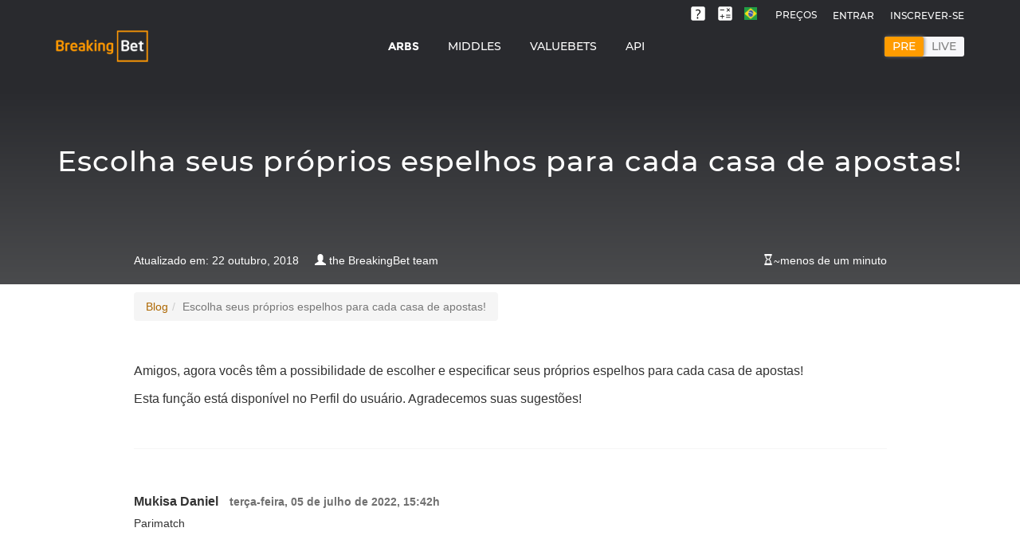

--- FILE ---
content_type: text/html; charset=utf-8
request_url: https://breaking-bet.com/br/blogs/mirrors
body_size: 39195
content:
<!DOCTYPE html><html><head><title>Novidade: Selecione seus espelhos para casas de apostas no Breaking-Bet</title><meta name="description" content="Breaking-Bet introduz uma nova funcionalidade para você escolher seus próprios espelhos para cada casa de apostas no seu perfil. Agradecemos suas sugestões!" /><meta property="og:title" content="Novidade: Selecione seus espelhos para casas de apostas no Breaking-Bet" /><meta property="og:description" content="Breaking-Bet introduz uma nova funcionalidade para você escolher seus próprios espelhos para cada casa de apostas no seu perfil. Agradecemos suas sugestões!" /><meta property="og:url" content="https://breaking-bet.com/br/blogs/mirrors" /><meta property="og:image" content="https://breaking-bet.com/images/1200600Logo.png" /><meta property="og:site_name" content="breaking-bet.com" /><meta property="og:type" content="article" /><meta property="article:type" content="article" /><meta property="article:author" content="the BreakingBet team" /><meta property="article:published_time" content="2018-10-22" /><meta property="article:modified_time" content="2018-10-22" /><meta name="google" content="notranslate" /><meta content="width=device-width, initial-scale=1" name="viewport" /><meta content="text/html; charset=utf-8" http-equiv="Content-Type" /><script type="text/javascript">
    ;window.NREUM||(NREUM={});NREUM.init={privacy:{cookies_enabled:true}};
    window.NREUM||(NREUM={}),__nr_require=function(t,e,n){function r(n){if(!e[n]){var i=e[n]={exports:{}};t[n][0].call(i.exports,function(e){var i=t[n][1][e];return r(i||e)},i,i.exports)}return e[n].exports}if("function"==typeof __nr_require)return __nr_require;for(var i=0;i<n.length;i++)r(n[i]);return r}({1:[function(t,e,n){function r(t){try{c.console&&console.log(t)}catch(e){}}var i,o=t("ee"),a=t(23),c={};try{i=localStorage.getItem("__nr_flags").split(","),console&&"function"==typeof console.log&&(c.console=!0,i.indexOf("dev")!==-1&&(c.dev=!0),i.indexOf("nr_dev")!==-1&&(c.nrDev=!0))}catch(s){}c.nrDev&&o.on("internal-error",function(t){r(t.stack)}),c.dev&&o.on("fn-err",function(t,e,n){r(n.stack)}),c.dev&&(r("NR AGENT IN DEVELOPMENT MODE"),r("flags: "+a(c,function(t,e){return t}).join(", ")))},{}],2:[function(t,e,n){function r(t,e,n,r,c){try{p?p-=1:i(c||new UncaughtException(t,e,n),!0)}catch(f){try{o("ierr",[f,s.now(),!0])}catch(d){}}return"function"==typeof u&&u.apply(this,a(arguments))}function UncaughtException(t,e,n){this.message=t||"Uncaught error with no additional information",this.sourceURL=e,this.line=n}function i(t,e){var n=e?null:s.now();o("err",[t,n])}var o=t("handle"),a=t(24),c=t("ee"),s=t("loader"),f=t("gos"),u=window.onerror,d=!1,l="nr@seenError",p=0;s.features.err=!0,t(1),window.onerror=r;try{throw new Error}catch(h){"stack"in h&&(t(9),t(8),"addEventListener"in window&&t(5),s.xhrWrappable&&t(10),d=!0)}c.on("fn-start",function(t,e,n){d&&(p+=1)}),c.on("fn-err",function(t,e,n){d&&!n[l]&&(f(n,l,function(){return!0}),this.thrown=!0,i(n))}),c.on("fn-end",function(){d&&!this.thrown&&p>0&&(p-=1)}),c.on("internal-error",function(t){o("ierr",[t,s.now(),!0])})},{}],3:[function(t,e,n){t("loader").features.ins=!0},{}],4:[function(t,e,n){function r(t){}if(window.performance&&window.performance.timing&&window.performance.getEntriesByType){var i=t("ee"),o=t("handle"),a=t(9),c=t(8),s="learResourceTimings",f="addEventListener",u="resourcetimingbufferfull",d="bstResource",l="resource",p="-start",h="-end",m="fn"+p,w="fn"+h,v="bstTimer",g="pushState",y=t("loader");y.features.stn=!0,t(7),"addEventListener"in window&&t(5);var x=NREUM.o.EV;i.on(m,function(t,e){var n=t[0];n instanceof x&&(this.bstStart=y.now())}),i.on(w,function(t,e){var n=t[0];n instanceof x&&o("bst",[n,e,this.bstStart,y.now()])}),a.on(m,function(t,e,n){this.bstStart=y.now(),this.bstType=n}),a.on(w,function(t,e){o(v,[e,this.bstStart,y.now(),this.bstType])}),c.on(m,function(){this.bstStart=y.now()}),c.on(w,function(t,e){o(v,[e,this.bstStart,y.now(),"requestAnimationFrame"])}),i.on(g+p,function(t){this.time=y.now(),this.startPath=location.pathname+location.hash}),i.on(g+h,function(t){o("bstHist",[location.pathname+location.hash,this.startPath,this.time])}),f in window.performance&&(window.performance["c"+s]?window.performance[f](u,function(t){o(d,[window.performance.getEntriesByType(l)]),window.performance["c"+s]()},!1):window.performance[f]("webkit"+u,function(t){o(d,[window.performance.getEntriesByType(l)]),window.performance["webkitC"+s]()},!1)),document[f]("scroll",r,{passive:!0}),document[f]("keypress",r,!1),document[f]("click",r,!1)}},{}],5:[function(t,e,n){function r(t){for(var e=t;e&&!e.hasOwnProperty(u);)e=Object.getPrototypeOf(e);e&&i(e)}function i(t){c.inPlace(t,[u,d],"-",o)}function o(t,e){return t[1]}var a=t("ee").get("events"),c=t("wrap-function")(a,!0),s=t("gos"),f=XMLHttpRequest,u="addEventListener",d="removeEventListener";e.exports=a,"getPrototypeOf"in Object?(r(document),r(window),r(f.prototype)):f.prototype.hasOwnProperty(u)&&(i(window),i(f.prototype)),a.on(u+"-start",function(t,e){var n=t[1],r=s(n,"nr@wrapped",function(){function t(){if("function"==typeof n.handleEvent)return n.handleEvent.apply(n,arguments)}var e={object:t,"function":n}[typeof n];return e?c(e,"fn-",null,e.name||"anonymous"):n});this.wrapped=t[1]=r}),a.on(d+"-start",function(t){t[1]=this.wrapped||t[1]})},{}],6:[function(t,e,n){function r(t,e,n){var r=t[e];"function"==typeof r&&(t[e]=function(){var t=o(arguments),e={};i.emit(n+"before-start",[t],e);var a;e[m]&&e[m].dt&&(a=e[m].dt);var c=r.apply(this,t);return i.emit(n+"start",[t,a],c),c.then(function(t){return i.emit(n+"end",[null,t],c),t},function(t){throw i.emit(n+"end",[t],c),t})})}var i=t("ee").get("fetch"),o=t(24),a=t(23);e.exports=i;var c=window,s="fetch-",f=s+"body-",u=["arrayBuffer","blob","json","text","formData"],d=c.Request,l=c.Response,p=c.fetch,h="prototype",m="nr@context";d&&l&&p&&(a(u,function(t,e){r(d[h],e,f),r(l[h],e,f)}),r(c,"fetch",s),i.on(s+"end",function(t,e){var n=this;if(e){var r=e.headers.get("content-length");null!==r&&(n.rxSize=r),i.emit(s+"done",[null,e],n)}else i.emit(s+"done",[t],n)}))},{}],7:[function(t,e,n){var r=t("ee").get("history"),i=t("wrap-function")(r);e.exports=r;var o=window.history&&window.history.constructor&&window.history.constructor.prototype,a=window.history;o&&o.pushState&&o.replaceState&&(a=o),i.inPlace(a,["pushState","replaceState"],"-")},{}],8:[function(t,e,n){var r=t("ee").get("raf"),i=t("wrap-function")(r),o="equestAnimationFrame";e.exports=r,i.inPlace(window,["r"+o,"mozR"+o,"webkitR"+o,"msR"+o],"raf-"),r.on("raf-start",function(t){t[0]=i(t[0],"fn-")})},{}],9:[function(t,e,n){function r(t,e,n){t[0]=a(t[0],"fn-",null,n)}function i(t,e,n){this.method=n,this.timerDuration=isNaN(t[1])?0:+t[1],t[0]=a(t[0],"fn-",this,n)}var o=t("ee").get("timer"),a=t("wrap-function")(o),c="setTimeout",s="setInterval",f="clearTimeout",u="-start",d="-";e.exports=o,a.inPlace(window,[c,"setImmediate"],c+d),a.inPlace(window,[s],s+d),a.inPlace(window,[f,"clearImmediate"],f+d),o.on(s+u,r),o.on(c+u,i)},{}],10:[function(t,e,n){function r(t,e){d.inPlace(e,["onreadystatechange"],"fn-",c)}function i(){var t=this,e=u.context(t);t.readyState>3&&!e.resolved&&(e.resolved=!0,u.emit("xhr-resolved",[],t)),d.inPlace(t,g,"fn-",c)}function o(t){y.push(t),h&&(b?b.then(a):w?w(a):(E=-E,R.data=E))}function a(){for(var t=0;t<y.length;t++)r([],y[t]);y.length&&(y=[])}function c(t,e){return e}function s(t,e){for(var n in t)e[n]=t[n];return e}t(5);var f=t("ee"),u=f.get("xhr"),d=t("wrap-function")(u),l=NREUM.o,p=l.XHR,h=l.MO,m=l.PR,w=l.SI,v="readystatechange",g=["onload","onerror","onabort","onloadstart","onloadend","onprogress","ontimeout"],y=[];e.exports=u;var x=window.XMLHttpRequest=function(t){var e=new p(t);try{u.emit("new-xhr",[e],e),e.addEventListener(v,i,!1)}catch(n){try{u.emit("internal-error",[n])}catch(r){}}return e};if(s(p,x),x.prototype=p.prototype,d.inPlace(x.prototype,["open","send"],"-xhr-",c),u.on("send-xhr-start",function(t,e){r(t,e),o(e)}),u.on("open-xhr-start",r),h){var b=m&&m.resolve();if(!w&&!m){var E=1,R=document.createTextNode(E);new h(a).observe(R,{characterData:!0})}}else f.on("fn-end",function(t){t[0]&&t[0].type===v||a()})},{}],11:[function(t,e,n){function r(t){if(!c(t))return null;var e=window.NREUM;if(!e.loader_config)return null;var n=(e.loader_config.accountID||"").toString()||null,r=(e.loader_config.agentID||"").toString()||null,f=(e.loader_config.trustKey||"").toString()||null;if(!n||!r)return null;var h=p.generateSpanId(),m=p.generateTraceId(),w=Date.now(),v={spanId:h,traceId:m,timestamp:w};return(t.sameOrigin||s(t)&&l())&&(v.traceContextParentHeader=i(h,m),v.traceContextStateHeader=o(h,w,n,r,f)),(t.sameOrigin&&!u()||!t.sameOrigin&&s(t)&&d())&&(v.newrelicHeader=a(h,m,w,n,r,f)),v}function i(t,e){return"00-"+e+"-"+t+"-01"}function o(t,e,n,r,i){var o=0,a="",c=1,s="",f="";return i+"@nr="+o+"-"+c+"-"+n+"-"+r+"-"+t+"-"+a+"-"+s+"-"+f+"-"+e}function a(t,e,n,r,i,o){var a="btoa"in window&&"function"==typeof window.btoa;if(!a)return null;var c={v:[0,1],d:{ty:"Browser",ac:r,ap:i,id:t,tr:e,ti:n}};return o&&r!==o&&(c.d.tk=o),btoa(JSON.stringify(c))}function c(t){return f()&&s(t)}function s(t){var e=!1,n={};if("init"in NREUM&&"distributed_tracing"in NREUM.init&&(n=NREUM.init.distributed_tracing),t.sameOrigin)e=!0;else if(n.allowed_origins instanceof Array)for(var r=0;r<n.allowed_origins.length;r++){var i=h(n.allowed_origins[r]);if(t.hostname===i.hostname&&t.protocol===i.protocol&&t.port===i.port){e=!0;break}}return e}function f(){return"init"in NREUM&&"distributed_tracing"in NREUM.init&&!!NREUM.init.distributed_tracing.enabled}function u(){return"init"in NREUM&&"distributed_tracing"in NREUM.init&&!!NREUM.init.distributed_tracing.exclude_newrelic_header}function d(){return"init"in NREUM&&"distributed_tracing"in NREUM.init&&NREUM.init.distributed_tracing.cors_use_newrelic_header!==!1}function l(){return"init"in NREUM&&"distributed_tracing"in NREUM.init&&!!NREUM.init.distributed_tracing.cors_use_tracecontext_headers}var p=t(20),h=t(13);e.exports={generateTracePayload:r,shouldGenerateTrace:c}},{}],12:[function(t,e,n){function r(t){var e=this.params,n=this.metrics;if(!this.ended){this.ended=!0;for(var r=0;r<l;r++)t.removeEventListener(d[r],this.listener,!1);e.aborted||(n.duration=a.now()-this.startTime,this.loadCaptureCalled||4!==t.readyState?null==e.status&&(e.status=0):o(this,t),n.cbTime=this.cbTime,u.emit("xhr-done",[t],t),c("xhr",[e,n,this.startTime]))}}function i(t,e){var n=s(e),r=t.params;r.host=n.hostname+":"+n.port,r.pathname=n.pathname,t.parsedOrigin=s(e),t.sameOrigin=t.parsedOrigin.sameOrigin}function o(t,e){t.params.status=e.status;var n=w(e,t.lastSize);if(n&&(t.metrics.rxSize=n),t.sameOrigin){var r=e.getResponseHeader("X-NewRelic-App-Data");r&&(t.params.cat=r.split(", ").pop())}t.loadCaptureCalled=!0}var a=t("loader");if(a.xhrWrappable){var c=t("handle"),s=t(13),f=t(11).generateTracePayload,u=t("ee"),d=["load","error","abort","timeout"],l=d.length,p=t("id"),h=t(17),m=t(16),w=t(14),v=window.XMLHttpRequest;a.features.xhr=!0,t(10),t(6),u.on("new-xhr",function(t){var e=this;e.totalCbs=0,e.called=0,e.cbTime=0,e.end=r,e.ended=!1,e.xhrGuids={},e.lastSize=null,e.loadCaptureCalled=!1,t.addEventListener("load",function(n){o(e,t)},!1),h&&(h>34||h<10)||window.opera||t.addEventListener("progress",function(t){e.lastSize=t.loaded},!1)}),u.on("open-xhr-start",function(t){this.params={method:t[0]},i(this,t[1]),this.metrics={}}),u.on("open-xhr-end",function(t,e){"loader_config"in NREUM&&"xpid"in NREUM.loader_config&&this.sameOrigin&&e.setRequestHeader("X-NewRelic-ID",NREUM.loader_config.xpid);var n=f(this.parsedOrigin);if(n){var r=!1;n.newrelicHeader&&(e.setRequestHeader("newrelic",n.newrelicHeader),r=!0),n.traceContextParentHeader&&(e.setRequestHeader("traceparent",n.traceContextParentHeader),n.traceContextStateHeader&&e.setRequestHeader("tracestate",n.traceContextStateHeader),r=!0),r&&(this.dt=n)}}),u.on("send-xhr-start",function(t,e){var n=this.metrics,r=t[0],i=this;if(n&&r){var o=m(r);o&&(n.txSize=o)}this.startTime=a.now(),this.listener=function(t){try{"abort"!==t.type||i.loadCaptureCalled||(i.params.aborted=!0),("load"!==t.type||i.called===i.totalCbs&&(i.onloadCalled||"function"!=typeof e.onload))&&i.end(e)}catch(n){try{u.emit("internal-error",[n])}catch(r){}}};for(var c=0;c<l;c++)e.addEventListener(d[c],this.listener,!1)}),u.on("xhr-cb-time",function(t,e,n){this.cbTime+=t,e?this.onloadCalled=!0:this.called+=1,this.called!==this.totalCbs||!this.onloadCalled&&"function"==typeof n.onload||this.end(n)}),u.on("xhr-load-added",function(t,e){var n=""+p(t)+!!e;this.xhrGuids&&!this.xhrGuids[n]&&(this.xhrGuids[n]=!0,this.totalCbs+=1)}),u.on("xhr-load-removed",function(t,e){var n=""+p(t)+!!e;this.xhrGuids&&this.xhrGuids[n]&&(delete this.xhrGuids[n],this.totalCbs-=1)}),u.on("addEventListener-end",function(t,e){e instanceof v&&"load"===t[0]&&u.emit("xhr-load-added",[t[1],t[2]],e)}),u.on("removeEventListener-end",function(t,e){e instanceof v&&"load"===t[0]&&u.emit("xhr-load-removed",[t[1],t[2]],e)}),u.on("fn-start",function(t,e,n){e instanceof v&&("onload"===n&&(this.onload=!0),("load"===(t[0]&&t[0].type)||this.onload)&&(this.xhrCbStart=a.now()))}),u.on("fn-end",function(t,e){this.xhrCbStart&&u.emit("xhr-cb-time",[a.now()-this.xhrCbStart,this.onload,e],e)}),u.on("fetch-before-start",function(t){function e(t,e){var n=!1;return e.newrelicHeader&&(t.set("newrelic",e.newrelicHeader),n=!0),e.traceContextParentHeader&&(t.set("traceparent",e.traceContextParentHeader),e.traceContextStateHeader&&t.set("tracestate",e.traceContextStateHeader),n=!0),n}var n,r=t[1]||{};"string"==typeof t[0]?n=t[0]:t[0]&&t[0].url?n=t[0].url:window.URL&&t[0]&&t[0]instanceof URL&&(n=t[0].href),n&&(this.parsedOrigin=s(n),this.sameOrigin=this.parsedOrigin.sameOrigin);var i=f(this.parsedOrigin);if(i&&(i.newrelicHeader||i.traceContextParentHeader))if("string"==typeof t[0]||window.URL&&t[0]&&t[0]instanceof URL){var o={};for(var a in r)o[a]=r[a];o.headers=new Headers(r.headers||{}),e(o.headers,i)&&(this.dt=i),t.length>1?t[1]=o:t.push(o)}else t[0]&&t[0].headers&&e(t[0].headers,i)&&(this.dt=i)})}},{}],13:[function(t,e,n){var r={};e.exports=function(t){if(t in r)return r[t];var e=document.createElement("a"),n=window.location,i={};e.href=t,i.port=e.port;var o=e.href.split("://");!i.port&&o[1]&&(i.port=o[1].split("/")[0].split("@").pop().split(":")[1]),i.port&&"0"!==i.port||(i.port="https"===o[0]?"443":"80"),i.hostname=e.hostname||n.hostname,i.pathname=e.pathname,i.protocol=o[0],"/"!==i.pathname.charAt(0)&&(i.pathname="/"+i.pathname);var a=!e.protocol||":"===e.protocol||e.protocol===n.protocol,c=e.hostname===document.domain&&e.port===n.port;return i.sameOrigin=a&&(!e.hostname||c),"/"===i.pathname&&(r[t]=i),i}},{}],14:[function(t,e,n){function r(t,e){var n=t.responseType;return"json"===n&&null!==e?e:"arraybuffer"===n||"blob"===n||"json"===n?i(t.response):"text"===n||""===n||void 0===n?i(t.responseText):void 0}var i=t(16);e.exports=r},{}],15:[function(t,e,n){function r(){}function i(t,e,n){return function(){return o(t,[f.now()].concat(c(arguments)),e?null:this,n),e?void 0:this}}var o=t("handle"),a=t(23),c=t(24),s=t("ee").get("tracer"),f=t("loader"),u=NREUM;"undefined"==typeof window.newrelic&&(newrelic=u);var d=["setPageViewName","setCustomAttribute","setErrorHandler","finished","addToTrace","inlineHit","addRelease"],l="api-",p=l+"ixn-";a(d,function(t,e){u[e]=i(l+e,!0,"api")}),u.addPageAction=i(l+"addPageAction",!0),u.setCurrentRouteName=i(l+"routeName",!0),e.exports=newrelic,u.interaction=function(){return(new r).get()};var h=r.prototype={createTracer:function(t,e){var n={},r=this,i="function"==typeof e;return o(p+"tracer",[f.now(),t,n],r),function(){if(s.emit((i?"":"no-")+"fn-start",[f.now(),r,i],n),i)try{return e.apply(this,arguments)}catch(t){throw s.emit("fn-err",[arguments,this,t],n),t}finally{s.emit("fn-end",[f.now()],n)}}}};a("actionText,setName,setAttribute,save,ignore,onEnd,getContext,end,get".split(","),function(t,e){h[e]=i(p+e)}),newrelic.noticeError=function(t,e){"string"==typeof t&&(t=new Error(t)),o("err",[t,f.now(),!1,e])}},{}],16:[function(t,e,n){e.exports=function(t){if("string"==typeof t&&t.length)return t.length;if("object"==typeof t){if("undefined"!=typeof ArrayBuffer&&t instanceof ArrayBuffer&&t.byteLength)return t.byteLength;if("undefined"!=typeof Blob&&t instanceof Blob&&t.size)return t.size;if(!("undefined"!=typeof FormData&&t instanceof FormData))try{return JSON.stringify(t).length}catch(e){return}}}},{}],17:[function(t,e,n){var r=0,i=navigator.userAgent.match(/Firefox[\/\s](\d+\.\d+)/);i&&(r=+i[1]),e.exports=r},{}],18:[function(t,e,n){function r(){return c.exists&&performance.now?Math.round(performance.now()):(o=Math.max((new Date).getTime(),o))-a}function i(){return o}var o=(new Date).getTime(),a=o,c=t(25);e.exports=r,e.exports.offset=a,e.exports.getLastTimestamp=i},{}],19:[function(t,e,n){function r(t,e){var n=t.getEntries();n.forEach(function(t){"first-paint"===t.name?d("timing",["fp",Math.floor(t.startTime)]):"first-contentful-paint"===t.name&&d("timing",["fcp",Math.floor(t.startTime)])})}function i(t,e){var n=t.getEntries();n.length>0&&d("lcp",[n[n.length-1]])}function o(t){t.getEntries().forEach(function(t){t.hadRecentInput||d("cls",[t])})}function a(t){if(t instanceof h&&!w){var e=Math.round(t.timeStamp),n={type:t.type};e<=l.now()?n.fid=l.now()-e:e>l.offset&&e<=Date.now()?(e-=l.offset,n.fid=l.now()-e):e=l.now(),w=!0,d("timing",["fi",e,n])}}function c(t){d("pageHide",[l.now(),t])}if(!("init"in NREUM&&"page_view_timing"in NREUM.init&&"enabled"in NREUM.init.page_view_timing&&NREUM.init.page_view_timing.enabled===!1)){var s,f,u,d=t("handle"),l=t("loader"),p=t(22),h=NREUM.o.EV;if("PerformanceObserver"in window&&"function"==typeof window.PerformanceObserver){s=new PerformanceObserver(r);try{s.observe({entryTypes:["paint"]})}catch(m){}f=new PerformanceObserver(i);try{f.observe({entryTypes:["largest-contentful-paint"]})}catch(m){}u=new PerformanceObserver(o);try{u.observe({type:"layout-shift",buffered:!0})}catch(m){}}if("addEventListener"in document){var w=!1,v=["click","keydown","mousedown","pointerdown","touchstart"];v.forEach(function(t){document.addEventListener(t,a,!1)})}p(c)}},{}],20:[function(t,e,n){function r(){function t(){return e?15&e[n++]:16*Math.random()|0}var e=null,n=0,r=window.crypto||window.msCrypto;r&&r.getRandomValues&&(e=r.getRandomValues(new Uint8Array(31)));for(var i,o="xxxxxxxx-xxxx-4xxx-yxxx-xxxxxxxxxxxx",a="",c=0;c<o.length;c++)i=o[c],"x"===i?a+=t().toString(16):"y"===i?(i=3&t()|8,a+=i.toString(16)):a+=i;return a}function i(){return a(16)}function o(){return a(32)}function a(t){function e(){return n?15&n[r++]:16*Math.random()|0}var n=null,r=0,i=window.crypto||window.msCrypto;i&&i.getRandomValues&&Uint8Array&&(n=i.getRandomValues(new Uint8Array(31)));for(var o=[],a=0;a<t;a++)o.push(e().toString(16));return o.join("")}e.exports={generateUuid:r,generateSpanId:i,generateTraceId:o}},{}],21:[function(t,e,n){function r(t,e){if(!i)return!1;if(t!==i)return!1;if(!e)return!0;if(!o)return!1;for(var n=o.split("."),r=e.split("."),a=0;a<r.length;a++)if(r[a]!==n[a])return!1;return!0}var i=null,o=null,a=/Version\/(\S+)\s+Safari/;if(navigator.userAgent){var c=navigator.userAgent,s=c.match(a);s&&c.indexOf("Chrome")===-1&&c.indexOf("Chromium")===-1&&(i="Safari",o=s[1])}e.exports={agent:i,version:o,match:r}},{}],22:[function(t,e,n){function r(t){function e(){t(a&&document[a]?document[a]:document[i]?"hidden":"visible")}"addEventListener"in document&&o&&document.addEventListener(o,e,!1)}e.exports=r;var i,o,a;"undefined"!=typeof document.hidden?(i="hidden",o="visibilitychange",a="visibilityState"):"undefined"!=typeof document.msHidden?(i="msHidden",o="msvisibilitychange"):"undefined"!=typeof document.webkitHidden&&(i="webkitHidden",o="webkitvisibilitychange",a="webkitVisibilityState")},{}],23:[function(t,e,n){function r(t,e){var n=[],r="",o=0;for(r in t)i.call(t,r)&&(n[o]=e(r,t[r]),o+=1);return n}var i=Object.prototype.hasOwnProperty;e.exports=r},{}],24:[function(t,e,n){function r(t,e,n){e||(e=0),"undefined"==typeof n&&(n=t?t.length:0);for(var r=-1,i=n-e||0,o=Array(i<0?0:i);++r<i;)o[r]=t[e+r];return o}e.exports=r},{}],25:[function(t,e,n){e.exports={exists:"undefined"!=typeof window.performance&&window.performance.timing&&"undefined"!=typeof window.performance.timing.navigationStart}},{}],ee:[function(t,e,n){function r(){}function i(t){function e(t){return t&&t instanceof r?t:t?f(t,s,a):a()}function n(n,r,i,o,a){if(a!==!1&&(a=!0),!p.aborted||o){t&&a&&t(n,r,i);for(var c=e(i),s=m(n),f=s.length,u=0;u<f;u++)s[u].apply(c,r);var l=d[y[n]];return l&&l.push([x,n,r,c]),c}}function o(t,e){g[t]=m(t).concat(e)}function h(t,e){var n=g[t];if(n)for(var r=0;r<n.length;r++)n[r]===e&&n.splice(r,1)}function m(t){return g[t]||[]}function w(t){return l[t]=l[t]||i(n)}function v(t,e){u(t,function(t,n){e=e||"feature",y[n]=e,e in d||(d[e]=[])})}var g={},y={},x={on:o,addEventListener:o,removeEventListener:h,emit:n,get:w,listeners:m,context:e,buffer:v,abort:c,aborted:!1};return x}function o(t){return f(t,s,a)}function a(){return new r}function c(){(d.api||d.feature)&&(p.aborted=!0,d=p.backlog={})}var s="nr@context",f=t("gos"),u=t(23),d={},l={},p=e.exports=i();e.exports.getOrSetContext=o,p.backlog=d},{}],gos:[function(t,e,n){function r(t,e,n){if(i.call(t,e))return t[e];var r=n();if(Object.defineProperty&&Object.keys)try{return Object.defineProperty(t,e,{value:r,writable:!0,enumerable:!1}),r}catch(o){}return t[e]=r,r}var i=Object.prototype.hasOwnProperty;e.exports=r},{}],handle:[function(t,e,n){function r(t,e,n,r){i.buffer([t],r),i.emit(t,e,n)}var i=t("ee").get("handle");e.exports=r,r.ee=i},{}],id:[function(t,e,n){function r(t){var e=typeof t;return!t||"object"!==e&&"function"!==e?-1:t===window?0:a(t,o,function(){return i++})}var i=1,o="nr@id",a=t("gos");e.exports=r},{}],loader:[function(t,e,n){function r(){if(!b++){var t=x.info=NREUM.info,e=l.getElementsByTagName("script")[0];if(setTimeout(f.abort,3e4),!(t&&t.licenseKey&&t.applicationID&&e))return f.abort();s(g,function(e,n){t[e]||(t[e]=n)});var n=a();c("mark",["onload",n+x.offset],null,"api"),c("timing",["load",n]);var r=l.createElement("script");r.src="https://"+t.agent,e.parentNode.insertBefore(r,e)}}function i(){"complete"===l.readyState&&o()}function o(){c("mark",["domContent",a()+x.offset],null,"api")}var a=t(18),c=t("handle"),s=t(23),f=t("ee"),u=t(21),d=window,l=d.document,p="addEventListener",h="attachEvent",m=d.XMLHttpRequest,w=m&&m.prototype;NREUM.o={ST:setTimeout,SI:d.setImmediate,CT:clearTimeout,XHR:m,REQ:d.Request,EV:d.Event,PR:d.Promise,MO:d.MutationObserver};var v=""+location,g={beacon:"bam.nr-data.net",errorBeacon:"bam.nr-data.net",agent:"js-agent.newrelic.com/nr-1198.min.js"},y=m&&w&&w[p]&&!/CriOS/.test(navigator.userAgent),x=e.exports={offset:a.getLastTimestamp(),now:a,origin:v,features:{},xhrWrappable:y,userAgent:u};t(15),t(19),l[p]?(l[p]("DOMContentLoaded",o,!1),d[p]("load",r,!1)):(l[h]("onreadystatechange",i),d[h]("onload",r)),c("mark",["firstbyte",a.getLastTimestamp()],null,"api");var b=0},{}],"wrap-function":[function(t,e,n){function r(t,e){function n(e,n,r,s,f){function nrWrapper(){var o,a,u,l;try{a=this,o=d(arguments),u="function"==typeof r?r(o,a):r||{}}catch(p){i([p,"",[o,a,s],u],t)}c(n+"start",[o,a,s],u,f);try{return l=e.apply(a,o)}catch(h){throw c(n+"err",[o,a,h],u,f),h}finally{c(n+"end",[o,a,l],u,f)}}return a(e)?e:(n||(n=""),nrWrapper[l]=e,o(e,nrWrapper,t),nrWrapper)}function r(t,e,r,i,o){r||(r="");var c,s,f,u="-"===r.charAt(0);for(f=0;f<e.length;f++)s=e[f],c=t[s],a(c)||(t[s]=n(c,u?s+r:r,i,s,o))}function c(n,r,o,a){if(!h||e){var c=h;h=!0;try{t.emit(n,r,o,e,a)}catch(s){i([s,n,r,o],t)}h=c}}return t||(t=u),n.inPlace=r,n.flag=l,n}function i(t,e){e||(e=u);try{e.emit("internal-error",t)}catch(n){}}function o(t,e,n){if(Object.defineProperty&&Object.keys)try{var r=Object.keys(t);return r.forEach(function(n){Object.defineProperty(e,n,{get:function(){return t[n]},set:function(e){return t[n]=e,e}})}),e}catch(o){i([o],n)}for(var a in t)p.call(t,a)&&(e[a]=t[a]);return e}function a(t){return!(t&&t instanceof Function&&t.apply&&!t[l])}function c(t,e){var n=e(t);return n[l]=t,o(t,n,u),n}function s(t,e,n){var r=t[e];t[e]=c(r,n)}function f(){for(var t=arguments.length,e=new Array(t),n=0;n<t;++n)e[n]=arguments[n];return e}var u=t("ee"),d=t(24),l="nr@original",p=Object.prototype.hasOwnProperty,h=!1;e.exports=r,e.exports.wrapFunction=c,e.exports.wrapInPlace=s,e.exports.argsToArray=f},{}]},{},["loader",2,12,4,3]);
    ;NREUM.loader_config={accountID:"2865849",trustKey:"2865849",agentID:"143782747",licenseKey:"NRJS-4c091081464b64562d1",applicationID:"143782747"}
    ;NREUM.info={beacon:"bam.eu01.nr-data.net",errorBeacon:"bam.eu01.nr-data.net",licenseKey:"NRJS-4c091081464b64562d1",applicationID:"143782747",sa:1}
</script><link rel="stylesheet" media="all" href="/assets/internal_light-fc23a96ec61a0f2c8eaa897b3bb106b8d924e22fb6b720a380f7575dcc4ab63a.css" data-turbolinks-track="false" /><link rel="stylesheet" media="all" href="/assets/present_blogs-e7b67d6e51d55dbada8da1d1cfc7cfa83a225439ffb9b61d12da25d939353655.css" data-turbolinks-track="false" /><meta name="csrf-param" content="authenticity_token" />
<meta name="csrf-token" content="vl6//yLKGxcFVdzREs6VLf5DPL0E4k+1y9YKeODIZ0nJLVdkjf6nc5uKNTxAJj1azPhf28i8AlppOBwy1oGvgg==" /><link rel="alternate" href="https://breaking-bet.com/ru/blogs/mirrors" hreflang="ru" /><link rel="alternate" href="https://breaking-bet.com/en/blogs/mirrors" hreflang="en" /><link rel="alternate" href="https://breaking-bet.com/de/blogs/mirrors" hreflang="de" /><link rel="alternate" href="https://breaking-bet.com/fr/blogs/mirrors" hreflang="fr" /><link rel="alternate" href="https://breaking-bet.com/it/blogs/mirrors" hreflang="it" /><link rel="alternate" href="https://breaking-bet.com/es/blogs/mirrors" hreflang="es" /><link rel="alternate" href="https://breaking-bet.com/pt/blogs/mirrors" hreflang="pt-pt" /><link rel="alternate" href="https://breaking-bet.com/br/blogs/mirrors" hreflang="pt-br" /><link href="https://breaking-bet.com/en/blogs/mirrors" hreflang="x-default" rel="alternate" /><script type="application/ld+json">{"@context": "http://schema.org/","@type": "Article","headline": "Novidade: Selecione seus espelhos para casas de apostas no Breaking-Bet","description": "Breaking-Bet introduz uma nova funcionalidade para você escolher seus próprios espelhos para cada casa de apostas no seu perfil. Agradecemos suas sugestões!","author": {  "@type": "Person",    "name": "the BreakingBet team"  },"datePublished": "2018-10-22","image": "https://breaking-bet.com/images/bet2.png"}</script></head><body data-spy="scroll" data-target=".navbar-fixed-top" id="page-top"><div id="mainmenu2"><div id="totop"><a href="#top"><span aria-hidden="true" class="glyphicon glyphicon-chevron-up" id="page-top-li-a"></span></a></div><nav class="navbar navbar-custom navbar-fixed-top" role="navigation"><div class="container"><div class="navbar-header navbar-toggle"><button data-target=".navbar-main-collapse" data-toggle="collapse" type="button"><span class="icon-bar"></span><span class="icon-bar"></span><span class="icon-bar"></span></button><div class="language"><ul class="nav navbar-nav"><li class="dropdown menu-item"><a class="dropdown-toggle" data-toggle="dropdown" href="#"><span class="flag-icon flag-icon-br"></span></a><ul class="dropdown-menu pull-right"><li><a rel="alternate" hreflang="en" title="Eng" href="/en/blogs/mirrors"><span class="flag-icon flag-icon-en"></span></a></li><li><a rel="alternate" hreflang="de" title="Ger" href="/de/blogs/mirrors"><span class="flag-icon flag-icon-de"></span></a></li><li><a rel="alternate" hreflang="es" title="Esp" href="/es/blogs/mirrors"><span class="flag-icon flag-icon-es"></span></a></li><li><a rel="alternate" hreflang="pt-pt" title="Por" href="/pt/blogs/mirrors"><span class="flag-icon flag-icon-pt"></span></a></li><li><a rel="alternate" hreflang="fr" title="Fra" href="/fr/blogs/mirrors"><span class="flag-icon flag-icon-fr"></span></a></li><li><a rel="alternate" hreflang="it" title="Ita" href="/it/blogs/mirrors"><span class="flag-icon flag-icon-it"></span></a></li><li><a rel="alternate" hreflang="ru" title="Rus" href="/ru/blogs/mirrors"><span class="flag-icon flag-icon-ru"></span></a></li></ul></li></ul></div><div class="tools"><a class="" href="/br/help"><i class="icon-main-menu icon-help"></i></a><a class="" href="/br/calculator"><i class="icon-main-menu icon-calc"></i></a></div><a id="logo_a" class="navbar-brand page-scroll" href="/br"><div id="logo"></div></a><div class="collapse navbar-collapse navbar-right navbar-main-collapse text-right"><ul class="nav navbar-nav"><li><a class="active page-scroll" href="/br/arbs/prematch">Arbs</a></li><li><a class=" page-scroll" href="/br/middles/prematch">Middles</a></li><li><a class=" page-scroll" href="/br/valuebets/prematch">Valuebets</a></li><li><a class=" page-scroll" href="/br/api">Api</a></li><li><a class="active pre" href="/br/arbs/prematch">Prematch</a></li><li><a class=" live" href="/br/arbs/live">Live</a></li><div class="separator"></div><li><a class="page-scroll" href="/br/tariffs">Preços</a></li><li><a name="sign_in" href="/br/users/sign_in">Entrar</a></li><li><a name="sign_up" href="/br/users/sign_up">Inscrever-se</a></li></ul></div></div></div></nav><nav class="navbar navbar-custom navbar-fixed-top collapse navbar-collapse" role="navigation"><div class="container"><div class="menu_row level0"><section></section><section class="tools"><a class="" href="/br/help"><i class="icon-main-menu icon-help"></i></a><a class="" href="/br/calculator"><i class="icon-main-menu icon-calc"></i></a></section><section class="language"><div class="nav navbar-nav"><div class="dropdown menu-item"><a class="dropdown-toggle" data-toggle="dropdown" href="#"><span class="flag-icon flag-icon-br"></span></a><ul class="dropdown-menu pull-right"><li><a rel="alternate" hreflang="en" title="Eng" href="/en/blogs/mirrors"><span class="flag-icon flag-icon-en"></span></a></li><li><a rel="alternate" hreflang="de" title="Ger" href="/de/blogs/mirrors"><span class="flag-icon flag-icon-de"></span></a></li><li><a rel="alternate" hreflang="es" title="Esp" href="/es/blogs/mirrors"><span class="flag-icon flag-icon-es"></span></a></li><li><a rel="alternate" hreflang="pt-pt" title="Por" href="/pt/blogs/mirrors"><span class="flag-icon flag-icon-pt"></span></a></li><li><a rel="alternate" hreflang="fr" title="Fra" href="/fr/blogs/mirrors"><span class="flag-icon flag-icon-fr"></span></a></li><li><a rel="alternate" hreflang="it" title="Ita" href="/it/blogs/mirrors"><span class="flag-icon flag-icon-it"></span></a></li><li><a rel="alternate" hreflang="ru" title="Rus" href="/ru/blogs/mirrors"><span class="flag-icon flag-icon-ru"></span></a></li></ul></div></div></section><section class="menu"><a class="page-scroll" href="/br/tariffs">Preços</a></section><section class="profile-menu"><a name="sign_in" class="sign" href="/br/users/sign_in">Entrar</a><a name="sign_up" class="sign" href="/br/users/sign_up">Inscrever-se</a></section></div><div class="menu_row level1"><section class="logo"><a id="logo_a" class="navbar-brand page-scroll" href="/br"><div id="logo"></div></a></section><section><div class="menu"><a class="active page-scroll" href="/br/arbs/prematch">Arbs</a><a class=" page-scroll" href="/br/middles/prematch">Middles</a><a class=" page-scroll" href="/br/valuebets/prematch">Valuebets</a><a class=" page-scroll" href="/br/api">Api</a></div></section><section class="switch"><div class="switch_block"><a class="active pre" href="/br/arbs/prematch">Pre</a><a class=" live" href="/br/arbs/live">Live</a></div></section></div></div></nav></div><span aria-hidden="true" data-target=".message_modal" data-toggle="modal" id="message_modal_button" style="display: none" title="filter"></span><div class="modal fade message_modal" id="message_modal" role="dialog" tabindex="-1"><div class="modal-dialog" role="document"><div class="modal-content"><div class="modal-body"><div class="message"><p class="notice"></p><p class="alert"></p><button class="btn btn-close" data-dismiss="modal" type="button">Fechar</button></div></div></div></div></div><div class="article_title"><h1>Escolha seus próprios espelhos para cada casa de apostas!</h1><div class="container"><div class="content"><div class="row"><div class="col-md-1"></div><div class="col-lg-10"><div class="metrics"><div class="author"><span aria-hidden="true" class="glyphicon glyphicon-user"></span>&nbsp;the BreakingBet team<div class="updated">Atualizado em: 22 outubro, 2018</div></div><div class="read_time"><span aria-hidden="true" class="glyphicon glyphicon-hourglass">~</span>menos de um minuto</div></div></div><div class="col-md-1"></div></div></div></div></div><div class="container"><div class="content"><div class="row"><div class="col-md-1"></div><div class="col-lg-10"><div class="article_page"><div class="article_view"><ul class="breadcrumb"><li><a href="/br/blogs">Blog</a></li><li class="active">Escolha seus próprios espelhos para cada casa de apostas!</li></ul><div class="article_text"><p>Amigos, agora vocês têm a possibilidade de escolher e especificar seus próprios espelhos para cada casa de apostas!</p>
<p>Esta função está disponível no Perfil do usuário. Agradecemos suas sugestões!</p></div><div class="social_share_buttons"><div class='social-share-button' data-title='Escolha seus próprios espelhos para cada casa de apostas!' data-img=''
data-url='' data-desc='' data-via=''>
<a rel="nofollow " data-site="twitter" class="ssb-icon ssb-twitter" onclick="return SocialShareButton.share(this);" title="Share to Twitter" href="#"></a>
<a rel="nofollow " data-site="facebook" class="ssb-icon ssb-facebook" onclick="return SocialShareButton.share(this);" title="Share to Facebook" href="#"></a>
<a rel="nofollow " data-site="google_plus" class="ssb-icon ssb-google_plus" onclick="return SocialShareButton.share(this);" title="Share to Google+" href="#"></a>
<a rel="nofollow " data-site="tumblr" class="ssb-icon ssb-tumblr" onclick="return SocialShareButton.share(this);" title="Share to Tumblr" href="#"></a>
<a rel="nofollow " data-site="pinterest" class="ssb-icon ssb-pinterest" onclick="return SocialShareButton.share(this);" title="Share to Pinterest" href="#"></a>
<a rel="nofollow " data-site="vkontakte" class="ssb-icon ssb-vkontakte" onclick="return SocialShareButton.share(this);" title="Share to Vkontakte" href="#"></a>
<a rel="nofollow " data-site="telegram" class="ssb-icon ssb-telegram" onclick="return SocialShareButton.share(this);" title="Share to Telegram" href="#"></a>
<a rel="nofollow " data-site="odnoklassniki" class="ssb-icon ssb-odnoklassniki" onclick="return SocialShareButton.share(this);" title="Share to Odnoklassniki" href="#"></a>
</div></div></div></div><div class="comments_block" id="comments_block"><div class="comments_list"><div class="media"><div class="media-body"><div class="media-heading">Mukisa Daniel <small>terça-feira, 05 de julho de 2022, 15:42h</small></div><p>Parimatch</p></div></div><div class="media"><div class="media-body"><div class="media-heading">Mukisa Daniel <small>terça-feira, 05 de julho de 2022, 14:39h</small></div><p>Parimatch</p></div></div><div class="media"><div class="media-body"><div class="media-heading">Guilherme William <small>quinta-feira, 05 de março de 2020, 21:51h</small></div><p>
I hope you add dafabet and 12bet</p></div></div></div><div class="comments_form"><p>You must be <a name="sign_in" href="/br/users/sign_in">logged in</a> to add a comment.</p></div></div></div><div class="col-md-1"></div></div></div></div><div class="container"><div class="content"><footer><div id="social"></div><div class="menu"><p><a title="O que são Surebets?" href="/br/help/what-is-surebets">O que são Surebets?</a></p><p><a title="O que são Valuebets?" href="/br/help/valuebets">O que são Valuebets?</a></p><p><a title="O que estamos digitalizando?" href="/br/clones">O que estamos digitalizando?</a></p><p><a title="Perguntas frequentes" href="/br/faq">Perguntas frequentes</a></p></div><div class="menu"><p><a title="Tarifas" href="/br/tariffs">Tarifas</a></p><p><a title="Informação de pagamentos" href="/br/payments">Informação de pagamentos</a></p><p><a title="Reembolso" href="/br/refund">Reembolso</a></p><p><a title="Programa de Afiliados" href="/br/affiliates">Programa de Afiliados</a></p></div><div class="menu"><p><a title="Ajuda" href="/br/help">Ajuda</a></p><p><a title="Blog" href="/br/blogs">Blog</a></p><p><a title="Sobre" href="/br/about">Sobre</a></p><p><a title="Feedback" href="/br/feedback">Feedback</a></p></div><div class="menu"><p><a title="Calculadora" href="/br/calculator">Calculadora</a></p><p><a title="Proposições" href="/br/propositions">Proposições</a></p></div><div id="copyright_text"><a href="mailto:support@breaking-bet.com">&copy;&nbsp;BreakingBet&nbsp;2016 -&nbsp;2026</a><div class="menu2"><a href="/br/privacy">Política de Privacidade</a><a href="/br/useragreement">Termo de Acordo do Usuário</a></div><div class="text"><p>Breaking-bet.com não é uma casa de apostas e não as promove. Não aceita apostas, não organiza jogos de azar e não os promove.</p><p>Buscamos situações de arbitragem em esportes.</p><p>Todos os direitos reservados. 18+</p></div></div></footer></div></div>  <!-- Yandex.Metrika counter -->
  <script type="text/javascript"> (function (m, e, t, r, i, k, a) {
      m[i] = m[i] || function () {
          (m[i].a = m[i].a || []).push(arguments)
      };
      m[i].l = 1 * new Date();
      for (var j = 0; j < document.scripts.length; j++) {
          if (document.scripts[j].src === r) {
              return;
          }
      }
      k = e.createElement(t), a = e.getElementsByTagName(t)[0], k.async = 1, k.src = r, a.parentNode.insertBefore(k, a)
  })(window, document, "script", "https://mc.yandex.ru/metrika/tag.js", "ym");
  ym(34480700, "init", {
      clickmap: true,
      trackLinks: true,
      accurateTrackBounce: true,
      webvisor: true,
      trackHash: true
  }); </script>
  <noscript>
    <div><img src="https://mc.yandex.ru/watch/34480700" style="position:absolute; left:-9999px;" alt=""/></div>
  </noscript>
  <!-- /Yandex.Metrika counter -->

  <!-- Google tag (gtag.js) -->
  <script async src="https://www.googletagmanager.com/gtag/js?id=G-BY8BGX1GRZ"></script>
  <script>
      window.dataLayer = window.dataLayer || [];

      function gtag() {
          dataLayer.push(arguments);
      }

      gtag('js', new Date());

      gtag('config', 'G-BY8BGX1GRZ');
  </script>


<div class="container" id="cookie_directive_container" style="display: none"><nav class="navbar navbar-inverse navbar-fixed-bottom"><div class="container"><div class="navbar-inner navbar-content-center" id="cookie_accept_a"><a class="btn btn-default pull-right" href="#">Fechar</a><p class="text-muted credit">Ao utilizar nosso website, você concorda com o uso de cookies de acordo com nossa <a href="/br/privacy">política de privacidade</a> e <a href="/br/useragreement">acordo do usuário</a></p></div></div></nav></div><script>language = "br";</script><script src="/assets/internal_light_articles-4827266a6a0ec2336d454962200284177148cc5daaa77e05a970fe06e4a03d27.js" data-turbolinks-track="false"></script></body></html>

--- FILE ---
content_type: text/css
request_url: https://breaking-bet.com/assets/internal_light-fc23a96ec61a0f2c8eaa897b3bb106b8d924e22fb6b720a380f7575dcc4ab63a.css
body_size: 77413
content:
/*!
 * Bootstrap v3.3.7 (http://getbootstrap.com)
 * Copyright 2011-2016 Twitter, Inc.
 * Licensed under MIT (https://github.com/twbs/bootstrap/blob/master/LICENSE)
 *//*! normalize.css v3.0.3 | MIT License | github.com/necolas/normalize.css */html{font-family:sans-serif;-webkit-text-size-adjust:100%;-ms-text-size-adjust:100%}body{margin:0}article,aside,details,figcaption,figure,footer,header,hgroup,main,menu,nav,section,summary{display:block}audio,canvas,progress,video{display:inline-block;vertical-align:baseline}audio:not([controls]){display:none;height:0}[hidden],template{display:none}a{background-color:transparent}a:active,a:hover{outline:0}abbr[title]{border-bottom:1px dotted}b,strong{font-weight:bold}dfn{font-style:italic}h1{margin:.67em 0;font-size:2em}mark{color:#000;background:#ff0}small{font-size:80%}sub,sup{position:relative;font-size:75%;line-height:0;vertical-align:baseline}sup{top:-.5em}sub{bottom:-.25em}img{border:0}svg:not(:root){overflow:hidden}figure{margin:1em 40px}hr{height:0;-webkit-box-sizing:content-box;-moz-box-sizing:content-box;box-sizing:content-box}pre{overflow:auto}code,kbd,pre,samp{font-family:monospace, monospace;font-size:1em}button,input,optgroup,select,textarea{margin:0;font:inherit;color:inherit}button{overflow:visible}button,select{text-transform:none}button,html input[type="button"],input[type="reset"],input[type="submit"]{-webkit-appearance:button;cursor:pointer}button[disabled],html input[disabled]{cursor:default}button::-moz-focus-inner,input::-moz-focus-inner{padding:0;border:0}input{line-height:normal}input[type="checkbox"],input[type="radio"]{-webkit-box-sizing:border-box;-moz-box-sizing:border-box;box-sizing:border-box;padding:0}input[type="number"]::-webkit-inner-spin-button,input[type="number"]::-webkit-outer-spin-button{height:auto}input[type="search"]{-webkit-box-sizing:content-box;-moz-box-sizing:content-box;box-sizing:content-box;-webkit-appearance:textfield}input[type="search"]::-webkit-search-cancel-button,input[type="search"]::-webkit-search-decoration{-webkit-appearance:none}fieldset{padding:.35em .625em .75em;margin:0 2px;border:1px solid #c0c0c0}legend{padding:0;border:0}textarea{overflow:auto}optgroup{font-weight:bold}table{border-spacing:0;border-collapse:collapse}td,th{padding:0}/*! Source: https://github.com/h5bp/html5-boilerplate/blob/master/src/css/main.css */@media print{*,*:before,*:after{color:#000 !important;text-shadow:none !important;background:transparent !important;-webkit-box-shadow:none !important;box-shadow:none !important}a,a:visited{text-decoration:underline}a[href]:after{content:" (" attr(href) ")"}abbr[title]:after{content:" (" attr(title) ")"}a[href^="#"]:after,a[href^="javascript:"]:after{content:""}pre,blockquote{border:1px solid #999;page-break-inside:avoid}thead{display:table-header-group}tr,img{page-break-inside:avoid}img{max-width:100% !important}p,h2,h3{orphans:3;widows:3}h2,h3{page-break-after:avoid}.navbar{display:none}.btn>.caret,.dropup>.btn>.caret{border-top-color:#000 !important}.label{border:1px solid #000}.table{border-collapse:collapse !important}.table td,.table th{background-color:#fff !important}.table-bordered th,.table-bordered td{border:1px solid #ddd !important}}@font-face{font-family:'Glyphicons Halflings';src:url("../fonts/glyphicons-halflings-regular.eot");src:url("../fonts/glyphicons-halflings-regular.eot?#iefix") format("embedded-opentype"),url("../fonts/glyphicons-halflings-regular.woff2") format("woff2"),url("../fonts/glyphicons-halflings-regular.woff") format("woff"),url("../fonts/glyphicons-halflings-regular.ttf") format("truetype"),url("../fonts/glyphicons-halflings-regular.svg#glyphicons_halflingsregular") format("svg")}.glyphicon{position:relative;top:1px;display:inline-block;font-family:'Glyphicons Halflings';font-style:normal;font-weight:normal;line-height:1;-webkit-font-smoothing:antialiased;-moz-osx-font-smoothing:grayscale}.glyphicon-asterisk:before{content:"\002a"}.glyphicon-plus:before{content:"\002b"}.glyphicon-euro:before,.glyphicon-eur:before{content:"\20ac"}.glyphicon-minus:before{content:"\2212"}.glyphicon-cloud:before{content:"\2601"}.glyphicon-envelope:before{content:"\2709"}.glyphicon-pencil:before{content:"\270f"}.glyphicon-glass:before{content:"\e001"}.glyphicon-music:before{content:"\e002"}.glyphicon-search:before{content:"\e003"}.glyphicon-heart:before{content:"\e005"}.glyphicon-star:before{content:"\e006"}.glyphicon-star-empty:before{content:"\e007"}.glyphicon-user:before{content:"\e008"}.glyphicon-film:before{content:"\e009"}.glyphicon-th-large:before{content:"\e010"}.glyphicon-th:before{content:"\e011"}.glyphicon-th-list:before{content:"\e012"}.glyphicon-ok:before{content:"\e013"}.glyphicon-remove:before{content:"\e014"}.glyphicon-zoom-in:before{content:"\e015"}.glyphicon-zoom-out:before{content:"\e016"}.glyphicon-off:before{content:"\e017"}.glyphicon-signal:before{content:"\e018"}.glyphicon-cog:before{content:"\e019"}.glyphicon-trash:before{content:"\e020"}.glyphicon-home:before{content:"\e021"}.glyphicon-file:before{content:"\e022"}.glyphicon-time:before{content:"\e023"}.glyphicon-road:before{content:"\e024"}.glyphicon-download-alt:before{content:"\e025"}.glyphicon-download:before{content:"\e026"}.glyphicon-upload:before{content:"\e027"}.glyphicon-inbox:before{content:"\e028"}.glyphicon-play-circle:before{content:"\e029"}.glyphicon-repeat:before{content:"\e030"}.glyphicon-refresh:before{content:"\e031"}.glyphicon-list-alt:before{content:"\e032"}.glyphicon-lock:before{content:"\e033"}.glyphicon-flag:before{content:"\e034"}.glyphicon-headphones:before{content:"\e035"}.glyphicon-volume-off:before{content:"\e036"}.glyphicon-volume-down:before{content:"\e037"}.glyphicon-volume-up:before{content:"\e038"}.glyphicon-qrcode:before{content:"\e039"}.glyphicon-barcode:before{content:"\e040"}.glyphicon-tag:before{content:"\e041"}.glyphicon-tags:before{content:"\e042"}.glyphicon-book:before{content:"\e043"}.glyphicon-bookmark:before{content:"\e044"}.glyphicon-print:before{content:"\e045"}.glyphicon-camera:before{content:"\e046"}.glyphicon-font:before{content:"\e047"}.glyphicon-bold:before{content:"\e048"}.glyphicon-italic:before{content:"\e049"}.glyphicon-text-height:before{content:"\e050"}.glyphicon-text-width:before{content:"\e051"}.glyphicon-align-left:before{content:"\e052"}.glyphicon-align-center:before{content:"\e053"}.glyphicon-align-right:before{content:"\e054"}.glyphicon-align-justify:before{content:"\e055"}.glyphicon-list:before{content:"\e056"}.glyphicon-indent-left:before{content:"\e057"}.glyphicon-indent-right:before{content:"\e058"}.glyphicon-facetime-video:before{content:"\e059"}.glyphicon-picture:before{content:"\e060"}.glyphicon-map-marker:before{content:"\e062"}.glyphicon-adjust:before{content:"\e063"}.glyphicon-tint:before{content:"\e064"}.glyphicon-edit:before{content:"\e065"}.glyphicon-share:before{content:"\e066"}.glyphicon-check:before{content:"\e067"}.glyphicon-move:before{content:"\e068"}.glyphicon-step-backward:before{content:"\e069"}.glyphicon-fast-backward:before{content:"\e070"}.glyphicon-backward:before{content:"\e071"}.glyphicon-play:before{content:"\e072"}.glyphicon-pause:before{content:"\e073"}.glyphicon-stop:before{content:"\e074"}.glyphicon-forward:before{content:"\e075"}.glyphicon-fast-forward:before{content:"\e076"}.glyphicon-step-forward:before{content:"\e077"}.glyphicon-eject:before{content:"\e078"}.glyphicon-chevron-left:before{content:"\e079"}.glyphicon-chevron-right:before{content:"\e080"}.glyphicon-plus-sign:before{content:"\e081"}.glyphicon-minus-sign:before{content:"\e082"}.glyphicon-remove-sign:before{content:"\e083"}.glyphicon-ok-sign:before{content:"\e084"}.glyphicon-question-sign:before{content:"\e085"}.glyphicon-info-sign:before{content:"\e086"}.glyphicon-screenshot:before{content:"\e087"}.glyphicon-remove-circle:before{content:"\e088"}.glyphicon-ok-circle:before{content:"\e089"}.glyphicon-ban-circle:before{content:"\e090"}.glyphicon-arrow-left:before{content:"\e091"}.glyphicon-arrow-right:before{content:"\e092"}.glyphicon-arrow-up:before{content:"\e093"}.glyphicon-arrow-down:before{content:"\e094"}.glyphicon-share-alt:before{content:"\e095"}.glyphicon-resize-full:before{content:"\e096"}.glyphicon-resize-small:before{content:"\e097"}.glyphicon-exclamation-sign:before{content:"\e101"}.glyphicon-gift:before{content:"\e102"}.glyphicon-leaf:before{content:"\e103"}.glyphicon-fire:before{content:"\e104"}.glyphicon-eye-open:before{content:"\e105"}.glyphicon-eye-close:before{content:"\e106"}.glyphicon-warning-sign:before{content:"\e107"}.glyphicon-plane:before{content:"\e108"}.glyphicon-calendar:before{content:"\e109"}.glyphicon-random:before{content:"\e110"}.glyphicon-comment:before{content:"\e111"}.glyphicon-magnet:before{content:"\e112"}.glyphicon-chevron-up:before{content:"\e113"}.glyphicon-chevron-down:before{content:"\e114"}.glyphicon-retweet:before{content:"\e115"}.glyphicon-shopping-cart:before{content:"\e116"}.glyphicon-folder-close:before{content:"\e117"}.glyphicon-folder-open:before{content:"\e118"}.glyphicon-resize-vertical:before{content:"\e119"}.glyphicon-resize-horizontal:before{content:"\e120"}.glyphicon-hdd:before{content:"\e121"}.glyphicon-bullhorn:before{content:"\e122"}.glyphicon-bell:before{content:"\e123"}.glyphicon-certificate:before{content:"\e124"}.glyphicon-thumbs-up:before{content:"\e125"}.glyphicon-thumbs-down:before{content:"\e126"}.glyphicon-hand-right:before{content:"\e127"}.glyphicon-hand-left:before{content:"\e128"}.glyphicon-hand-up:before{content:"\e129"}.glyphicon-hand-down:before{content:"\e130"}.glyphicon-circle-arrow-right:before{content:"\e131"}.glyphicon-circle-arrow-left:before{content:"\e132"}.glyphicon-circle-arrow-up:before{content:"\e133"}.glyphicon-circle-arrow-down:before{content:"\e134"}.glyphicon-globe:before{content:"\e135"}.glyphicon-wrench:before{content:"\e136"}.glyphicon-tasks:before{content:"\e137"}.glyphicon-filter:before{content:"\e138"}.glyphicon-briefcase:before{content:"\e139"}.glyphicon-fullscreen:before{content:"\e140"}.glyphicon-dashboard:before{content:"\e141"}.glyphicon-paperclip:before{content:"\e142"}.glyphicon-heart-empty:before{content:"\e143"}.glyphicon-link:before{content:"\e144"}.glyphicon-phone:before{content:"\e145"}.glyphicon-pushpin:before{content:"\e146"}.glyphicon-usd:before{content:"\e148"}.glyphicon-gbp:before{content:"\e149"}.glyphicon-sort:before{content:"\e150"}.glyphicon-sort-by-alphabet:before{content:"\e151"}.glyphicon-sort-by-alphabet-alt:before{content:"\e152"}.glyphicon-sort-by-order:before{content:"\e153"}.glyphicon-sort-by-order-alt:before{content:"\e154"}.glyphicon-sort-by-attributes:before{content:"\e155"}.glyphicon-sort-by-attributes-alt:before{content:"\e156"}.glyphicon-unchecked:before{content:"\e157"}.glyphicon-expand:before{content:"\e158"}.glyphicon-collapse-down:before{content:"\e159"}.glyphicon-collapse-up:before{content:"\e160"}.glyphicon-log-in:before{content:"\e161"}.glyphicon-flash:before{content:"\e162"}.glyphicon-log-out:before{content:"\e163"}.glyphicon-new-window:before{content:"\e164"}.glyphicon-record:before{content:"\e165"}.glyphicon-save:before{content:"\e166"}.glyphicon-open:before{content:"\e167"}.glyphicon-saved:before{content:"\e168"}.glyphicon-import:before{content:"\e169"}.glyphicon-export:before{content:"\e170"}.glyphicon-send:before{content:"\e171"}.glyphicon-floppy-disk:before{content:"\e172"}.glyphicon-floppy-saved:before{content:"\e173"}.glyphicon-floppy-remove:before{content:"\e174"}.glyphicon-floppy-save:before{content:"\e175"}.glyphicon-floppy-open:before{content:"\e176"}.glyphicon-credit-card:before{content:"\e177"}.glyphicon-transfer:before{content:"\e178"}.glyphicon-cutlery:before{content:"\e179"}.glyphicon-header:before{content:"\e180"}.glyphicon-compressed:before{content:"\e181"}.glyphicon-earphone:before{content:"\e182"}.glyphicon-phone-alt:before{content:"\e183"}.glyphicon-tower:before{content:"\e184"}.glyphicon-stats:before{content:"\e185"}.glyphicon-sd-video:before{content:"\e186"}.glyphicon-hd-video:before{content:"\e187"}.glyphicon-subtitles:before{content:"\e188"}.glyphicon-sound-stereo:before{content:"\e189"}.glyphicon-sound-dolby:before{content:"\e190"}.glyphicon-sound-5-1:before{content:"\e191"}.glyphicon-sound-6-1:before{content:"\e192"}.glyphicon-sound-7-1:before{content:"\e193"}.glyphicon-copyright-mark:before{content:"\e194"}.glyphicon-registration-mark:before{content:"\e195"}.glyphicon-cloud-download:before{content:"\e197"}.glyphicon-cloud-upload:before{content:"\e198"}.glyphicon-tree-conifer:before{content:"\e199"}.glyphicon-tree-deciduous:before{content:"\e200"}.glyphicon-cd:before{content:"\e201"}.glyphicon-save-file:before{content:"\e202"}.glyphicon-open-file:before{content:"\e203"}.glyphicon-level-up:before{content:"\e204"}.glyphicon-copy:before{content:"\e205"}.glyphicon-paste:before{content:"\e206"}.glyphicon-alert:before{content:"\e209"}.glyphicon-equalizer:before{content:"\e210"}.glyphicon-king:before{content:"\e211"}.glyphicon-queen:before{content:"\e212"}.glyphicon-pawn:before{content:"\e213"}.glyphicon-bishop:before{content:"\e214"}.glyphicon-knight:before{content:"\e215"}.glyphicon-baby-formula:before{content:"\e216"}.glyphicon-tent:before{content:"\26fa"}.glyphicon-blackboard:before{content:"\e218"}.glyphicon-bed:before{content:"\e219"}.glyphicon-apple:before{content:"\f8ff"}.glyphicon-erase:before{content:"\e221"}.glyphicon-hourglass:before{content:"\231b"}.glyphicon-lamp:before{content:"\e223"}.glyphicon-duplicate:before{content:"\e224"}.glyphicon-piggy-bank:before{content:"\e225"}.glyphicon-scissors:before{content:"\e226"}.glyphicon-bitcoin:before{content:"\e227"}.glyphicon-btc:before{content:"\e227"}.glyphicon-xbt:before{content:"\e227"}.glyphicon-yen:before{content:"\00a5"}.glyphicon-jpy:before{content:"\00a5"}.glyphicon-ruble:before{content:"\20bd"}.glyphicon-rub:before{content:"\20bd"}.glyphicon-scale:before{content:"\e230"}.glyphicon-ice-lolly:before{content:"\e231"}.glyphicon-ice-lolly-tasted:before{content:"\e232"}.glyphicon-education:before{content:"\e233"}.glyphicon-option-horizontal:before{content:"\e234"}.glyphicon-option-vertical:before{content:"\e235"}.glyphicon-menu-hamburger:before{content:"\e236"}.glyphicon-modal-window:before{content:"\e237"}.glyphicon-oil:before{content:"\e238"}.glyphicon-grain:before{content:"\e239"}.glyphicon-sunglasses:before{content:"\e240"}.glyphicon-text-size:before{content:"\e241"}.glyphicon-text-color:before{content:"\e242"}.glyphicon-text-background:before{content:"\e243"}.glyphicon-object-align-top:before{content:"\e244"}.glyphicon-object-align-bottom:before{content:"\e245"}.glyphicon-object-align-horizontal:before{content:"\e246"}.glyphicon-object-align-left:before{content:"\e247"}.glyphicon-object-align-vertical:before{content:"\e248"}.glyphicon-object-align-right:before{content:"\e249"}.glyphicon-triangle-right:before{content:"\e250"}.glyphicon-triangle-left:before{content:"\e251"}.glyphicon-triangle-bottom:before{content:"\e252"}.glyphicon-triangle-top:before{content:"\e253"}.glyphicon-console:before{content:"\e254"}.glyphicon-superscript:before{content:"\e255"}.glyphicon-subscript:before{content:"\e256"}.glyphicon-menu-left:before{content:"\e257"}.glyphicon-menu-right:before{content:"\e258"}.glyphicon-menu-down:before{content:"\e259"}.glyphicon-menu-up:before{content:"\e260"}*{-webkit-box-sizing:border-box;-moz-box-sizing:border-box;box-sizing:border-box}*:before,*:after{-webkit-box-sizing:border-box;-moz-box-sizing:border-box;box-sizing:border-box}html{font-size:10px;-webkit-tap-highlight-color:transparent}body{font-family:"Helvetica Neue", Helvetica, Arial, sans-serif;font-size:14px;line-height:1.42857143;color:#333;background-color:#fff}input,button,select,textarea{font-family:inherit;font-size:inherit;line-height:inherit}a{color:#337ab7;text-decoration:none}a:hover,a:focus{color:#23527c;text-decoration:underline}a:focus{outline:5px auto -webkit-focus-ring-color;outline-offset:-2px}figure{margin:0}img{vertical-align:middle}.img-responsive,.thumbnail>img,.thumbnail a>img,.carousel-inner>.item>img,.carousel-inner>.item>a>img{display:block;max-width:100%;height:auto}.img-rounded{border-radius:6px}.img-thumbnail{display:inline-block;max-width:100%;height:auto;padding:4px;line-height:1.42857143;background-color:#fff;border:1px solid #ddd;border-radius:4px;-webkit-transition:all .2s ease-in-out;-o-transition:all .2s ease-in-out;transition:all .2s ease-in-out}.img-circle{border-radius:50%}hr{margin-top:20px;margin-bottom:20px;border:0;border-top:1px solid #eee}.sr-only{position:absolute;width:1px;height:1px;padding:0;margin:-1px;overflow:hidden;clip:rect(0, 0, 0, 0);border:0}.sr-only-focusable:active,.sr-only-focusable:focus{position:static;width:auto;height:auto;margin:0;overflow:visible;clip:auto}[role="button"]{cursor:pointer}h1,h2,h3,h4,h5,h6,.h1,.h2,.h3,.h4,.h5,.h6{font-family:inherit;font-weight:500;line-height:1.1;color:inherit}h1 small,h2 small,h3 small,h4 small,h5 small,h6 small,.h1 small,.h2 small,.h3 small,.h4 small,.h5 small,.h6 small,h1 .small,h2 .small,h3 .small,h4 .small,h5 .small,h6 .small,.h1 .small,.h2 .small,.h3 .small,.h4 .small,.h5 .small,.h6 .small{font-weight:normal;line-height:1;color:#777}h1,.h1,h2,.h2,h3,.h3{margin-top:20px;margin-bottom:10px}h1 small,.h1 small,h2 small,.h2 small,h3 small,.h3 small,h1 .small,.h1 .small,h2 .small,.h2 .small,h3 .small,.h3 .small{font-size:65%}h4,.h4,h5,.h5,h6,.h6{margin-top:10px;margin-bottom:10px}h4 small,.h4 small,h5 small,.h5 small,h6 small,.h6 small,h4 .small,.h4 .small,h5 .small,.h5 .small,h6 .small,.h6 .small{font-size:75%}h1,.h1{font-size:36px}h2,.h2{font-size:30px}h3,.h3{font-size:24px}h4,.h4{font-size:18px}h5,.h5{font-size:14px}h6,.h6{font-size:12px}p{margin:0 0 10px}.lead{margin-bottom:20px;font-size:16px;font-weight:300;line-height:1.4}@media (min-width: 768px){.lead{font-size:21px}}small,.small{font-size:85%}mark,.mark{padding:.2em;background-color:#fcf8e3}.text-left{text-align:left}.text-right{text-align:right}.text-center{text-align:center}.text-justify{text-align:justify}.text-nowrap{white-space:nowrap}.text-lowercase{text-transform:lowercase}.text-uppercase{text-transform:uppercase}.text-capitalize{text-transform:capitalize}.text-muted{color:#777}.text-primary{color:#337ab7}a.text-primary:hover,a.text-primary:focus{color:#286090}.text-success{color:#3c763d}a.text-success:hover,a.text-success:focus{color:#2b542c}.text-info{color:#31708f}a.text-info:hover,a.text-info:focus{color:#245269}.text-warning{color:#8a6d3b}a.text-warning:hover,a.text-warning:focus{color:#66512c}.text-danger{color:#a94442}a.text-danger:hover,a.text-danger:focus{color:#843534}.bg-primary{color:#fff;background-color:#337ab7}a.bg-primary:hover,a.bg-primary:focus{background-color:#286090}.bg-success{background-color:#dff0d8}a.bg-success:hover,a.bg-success:focus{background-color:#c1e2b3}.bg-info{background-color:#d9edf7}a.bg-info:hover,a.bg-info:focus{background-color:#afd9ee}.bg-warning{background-color:#fcf8e3}a.bg-warning:hover,a.bg-warning:focus{background-color:#f7ecb5}.bg-danger{background-color:#f2dede}a.bg-danger:hover,a.bg-danger:focus{background-color:#e4b9b9}.page-header{padding-bottom:9px;margin:40px 0 20px;border-bottom:1px solid #eee}ul,ol{margin-top:0;margin-bottom:10px}ul ul,ol ul,ul ol,ol ol{margin-bottom:0}.list-unstyled{padding-left:0;list-style:none}.list-inline{padding-left:0;margin-left:-5px;list-style:none}.list-inline>li{display:inline-block;padding-right:5px;padding-left:5px}dl{margin-top:0;margin-bottom:20px}dt,dd{line-height:1.42857143}dt{font-weight:bold}dd{margin-left:0}@media (min-width: 768px){.dl-horizontal dt{float:left;width:160px;overflow:hidden;clear:left;text-align:right;text-overflow:ellipsis;white-space:nowrap}.dl-horizontal dd{margin-left:180px}}abbr[title],abbr[data-original-title]{cursor:help;border-bottom:1px dotted #777}.initialism{font-size:90%;text-transform:uppercase}blockquote{padding:10px 20px;margin:0 0 20px;font-size:17.5px;border-left:5px solid #eee}blockquote p:last-child,blockquote ul:last-child,blockquote ol:last-child{margin-bottom:0}blockquote footer,blockquote small,blockquote .small{display:block;font-size:80%;line-height:1.42857143;color:#777}blockquote footer:before,blockquote small:before,blockquote .small:before{content:'\2014 \00A0'}.blockquote-reverse,blockquote.pull-right{padding-right:15px;padding-left:0;text-align:right;border-right:5px solid #eee;border-left:0}.blockquote-reverse footer:before,blockquote.pull-right footer:before,.blockquote-reverse small:before,blockquote.pull-right small:before,.blockquote-reverse .small:before,blockquote.pull-right .small:before{content:''}.blockquote-reverse footer:after,blockquote.pull-right footer:after,.blockquote-reverse small:after,blockquote.pull-right small:after,.blockquote-reverse .small:after,blockquote.pull-right .small:after{content:'\00A0 \2014'}address{margin-bottom:20px;font-style:normal;line-height:1.42857143}code,kbd,pre,samp{font-family:Menlo, Monaco, Consolas, "Courier New", monospace}code{padding:2px 4px;font-size:90%;color:#c7254e;background-color:#f9f2f4;border-radius:4px}kbd{padding:2px 4px;font-size:90%;color:#fff;background-color:#333;border-radius:3px;-webkit-box-shadow:inset 0 -1px 0 rgba(0,0,0,0.25);box-shadow:inset 0 -1px 0 rgba(0,0,0,0.25)}kbd kbd{padding:0;font-size:100%;font-weight:bold;-webkit-box-shadow:none;box-shadow:none}pre{display:block;padding:9.5px;margin:0 0 10px;font-size:13px;line-height:1.42857143;color:#333;word-break:break-all;word-wrap:break-word;background-color:#f5f5f5;border:1px solid #ccc;border-radius:4px}pre code{padding:0;font-size:inherit;color:inherit;white-space:pre-wrap;background-color:transparent;border-radius:0}.pre-scrollable{max-height:340px;overflow-y:scroll}.container{padding-right:15px;padding-left:15px;margin-right:auto;margin-left:auto}@media (min-width: 768px){.container{width:750px}}@media (min-width: 992px){.container{width:970px}}@media (min-width: 1200px){.container{width:1170px}}.container-fluid{padding-right:15px;padding-left:15px;margin-right:auto;margin-left:auto}.row{margin-right:-15px;margin-left:-15px}.col-xs-1,.col-sm-1,.col-md-1,.col-lg-1,.col-xs-2,.col-sm-2,.col-md-2,.col-lg-2,.col-xs-3,.col-sm-3,.col-md-3,.col-lg-3,.col-xs-4,.col-sm-4,.col-md-4,.col-lg-4,.col-xs-5,.col-sm-5,.col-md-5,.col-lg-5,.col-xs-6,.col-sm-6,.col-md-6,.col-lg-6,.col-xs-7,.col-sm-7,.col-md-7,.col-lg-7,.col-xs-8,.col-sm-8,.col-md-8,.col-lg-8,.col-xs-9,.col-sm-9,.col-md-9,.col-lg-9,.col-xs-10,.col-sm-10,.col-md-10,.col-lg-10,.col-xs-11,.col-sm-11,.col-md-11,.col-lg-11,.col-xs-12,.col-sm-12,.col-md-12,.col-lg-12{position:relative;min-height:1px;padding-right:15px;padding-left:15px}.col-xs-1,.col-xs-2,.col-xs-3,.col-xs-4,.col-xs-5,.col-xs-6,.col-xs-7,.col-xs-8,.col-xs-9,.col-xs-10,.col-xs-11,.col-xs-12{float:left}.col-xs-12{width:100%}.col-xs-11{width:91.66666667%}.col-xs-10{width:83.33333333%}.col-xs-9{width:75%}.col-xs-8{width:66.66666667%}.col-xs-7{width:58.33333333%}.col-xs-6{width:50%}.col-xs-5{width:41.66666667%}.col-xs-4{width:33.33333333%}.col-xs-3{width:25%}.col-xs-2{width:16.66666667%}.col-xs-1{width:8.33333333%}.col-xs-pull-12{right:100%}.col-xs-pull-11{right:91.66666667%}.col-xs-pull-10{right:83.33333333%}.col-xs-pull-9{right:75%}.col-xs-pull-8{right:66.66666667%}.col-xs-pull-7{right:58.33333333%}.col-xs-pull-6{right:50%}.col-xs-pull-5{right:41.66666667%}.col-xs-pull-4{right:33.33333333%}.col-xs-pull-3{right:25%}.col-xs-pull-2{right:16.66666667%}.col-xs-pull-1{right:8.33333333%}.col-xs-pull-0{right:auto}.col-xs-push-12{left:100%}.col-xs-push-11{left:91.66666667%}.col-xs-push-10{left:83.33333333%}.col-xs-push-9{left:75%}.col-xs-push-8{left:66.66666667%}.col-xs-push-7{left:58.33333333%}.col-xs-push-6{left:50%}.col-xs-push-5{left:41.66666667%}.col-xs-push-4{left:33.33333333%}.col-xs-push-3{left:25%}.col-xs-push-2{left:16.66666667%}.col-xs-push-1{left:8.33333333%}.col-xs-push-0{left:auto}.col-xs-offset-12{margin-left:100%}.col-xs-offset-11{margin-left:91.66666667%}.col-xs-offset-10{margin-left:83.33333333%}.col-xs-offset-9{margin-left:75%}.col-xs-offset-8{margin-left:66.66666667%}.col-xs-offset-7{margin-left:58.33333333%}.col-xs-offset-6{margin-left:50%}.col-xs-offset-5{margin-left:41.66666667%}.col-xs-offset-4{margin-left:33.33333333%}.col-xs-offset-3{margin-left:25%}.col-xs-offset-2{margin-left:16.66666667%}.col-xs-offset-1{margin-left:8.33333333%}.col-xs-offset-0{margin-left:0}@media (min-width: 768px){.col-sm-1,.col-sm-2,.col-sm-3,.col-sm-4,.col-sm-5,.col-sm-6,.col-sm-7,.col-sm-8,.col-sm-9,.col-sm-10,.col-sm-11,.col-sm-12{float:left}.col-sm-12{width:100%}.col-sm-11{width:91.66666667%}.col-sm-10{width:83.33333333%}.col-sm-9{width:75%}.col-sm-8{width:66.66666667%}.col-sm-7{width:58.33333333%}.col-sm-6{width:50%}.col-sm-5{width:41.66666667%}.col-sm-4{width:33.33333333%}.col-sm-3{width:25%}.col-sm-2{width:16.66666667%}.col-sm-1{width:8.33333333%}.col-sm-pull-12{right:100%}.col-sm-pull-11{right:91.66666667%}.col-sm-pull-10{right:83.33333333%}.col-sm-pull-9{right:75%}.col-sm-pull-8{right:66.66666667%}.col-sm-pull-7{right:58.33333333%}.col-sm-pull-6{right:50%}.col-sm-pull-5{right:41.66666667%}.col-sm-pull-4{right:33.33333333%}.col-sm-pull-3{right:25%}.col-sm-pull-2{right:16.66666667%}.col-sm-pull-1{right:8.33333333%}.col-sm-pull-0{right:auto}.col-sm-push-12{left:100%}.col-sm-push-11{left:91.66666667%}.col-sm-push-10{left:83.33333333%}.col-sm-push-9{left:75%}.col-sm-push-8{left:66.66666667%}.col-sm-push-7{left:58.33333333%}.col-sm-push-6{left:50%}.col-sm-push-5{left:41.66666667%}.col-sm-push-4{left:33.33333333%}.col-sm-push-3{left:25%}.col-sm-push-2{left:16.66666667%}.col-sm-push-1{left:8.33333333%}.col-sm-push-0{left:auto}.col-sm-offset-12{margin-left:100%}.col-sm-offset-11{margin-left:91.66666667%}.col-sm-offset-10{margin-left:83.33333333%}.col-sm-offset-9{margin-left:75%}.col-sm-offset-8{margin-left:66.66666667%}.col-sm-offset-7{margin-left:58.33333333%}.col-sm-offset-6{margin-left:50%}.col-sm-offset-5{margin-left:41.66666667%}.col-sm-offset-4{margin-left:33.33333333%}.col-sm-offset-3{margin-left:25%}.col-sm-offset-2{margin-left:16.66666667%}.col-sm-offset-1{margin-left:8.33333333%}.col-sm-offset-0{margin-left:0}}@media (min-width: 992px){.col-md-1,.col-md-2,.col-md-3,.col-md-4,.col-md-5,.col-md-6,.col-md-7,.col-md-8,.col-md-9,.col-md-10,.col-md-11,.col-md-12{float:left}.col-md-12{width:100%}.col-md-11{width:91.66666667%}.col-md-10{width:83.33333333%}.col-md-9{width:75%}.col-md-8{width:66.66666667%}.col-md-7{width:58.33333333%}.col-md-6{width:50%}.col-md-5{width:41.66666667%}.col-md-4{width:33.33333333%}.col-md-3{width:25%}.col-md-2{width:16.66666667%}.col-md-1{width:8.33333333%}.col-md-pull-12{right:100%}.col-md-pull-11{right:91.66666667%}.col-md-pull-10{right:83.33333333%}.col-md-pull-9{right:75%}.col-md-pull-8{right:66.66666667%}.col-md-pull-7{right:58.33333333%}.col-md-pull-6{right:50%}.col-md-pull-5{right:41.66666667%}.col-md-pull-4{right:33.33333333%}.col-md-pull-3{right:25%}.col-md-pull-2{right:16.66666667%}.col-md-pull-1{right:8.33333333%}.col-md-pull-0{right:auto}.col-md-push-12{left:100%}.col-md-push-11{left:91.66666667%}.col-md-push-10{left:83.33333333%}.col-md-push-9{left:75%}.col-md-push-8{left:66.66666667%}.col-md-push-7{left:58.33333333%}.col-md-push-6{left:50%}.col-md-push-5{left:41.66666667%}.col-md-push-4{left:33.33333333%}.col-md-push-3{left:25%}.col-md-push-2{left:16.66666667%}.col-md-push-1{left:8.33333333%}.col-md-push-0{left:auto}.col-md-offset-12{margin-left:100%}.col-md-offset-11{margin-left:91.66666667%}.col-md-offset-10{margin-left:83.33333333%}.col-md-offset-9{margin-left:75%}.col-md-offset-8{margin-left:66.66666667%}.col-md-offset-7{margin-left:58.33333333%}.col-md-offset-6{margin-left:50%}.col-md-offset-5{margin-left:41.66666667%}.col-md-offset-4{margin-left:33.33333333%}.col-md-offset-3{margin-left:25%}.col-md-offset-2{margin-left:16.66666667%}.col-md-offset-1{margin-left:8.33333333%}.col-md-offset-0{margin-left:0}}@media (min-width: 1200px){.col-lg-1,.col-lg-2,.col-lg-3,.col-lg-4,.col-lg-5,.col-lg-6,.col-lg-7,.col-lg-8,.col-lg-9,.col-lg-10,.col-lg-11,.col-lg-12{float:left}.col-lg-12{width:100%}.col-lg-11{width:91.66666667%}.col-lg-10{width:83.33333333%}.col-lg-9{width:75%}.col-lg-8{width:66.66666667%}.col-lg-7{width:58.33333333%}.col-lg-6{width:50%}.col-lg-5{width:41.66666667%}.col-lg-4{width:33.33333333%}.col-lg-3{width:25%}.col-lg-2{width:16.66666667%}.col-lg-1{width:8.33333333%}.col-lg-pull-12{right:100%}.col-lg-pull-11{right:91.66666667%}.col-lg-pull-10{right:83.33333333%}.col-lg-pull-9{right:75%}.col-lg-pull-8{right:66.66666667%}.col-lg-pull-7{right:58.33333333%}.col-lg-pull-6{right:50%}.col-lg-pull-5{right:41.66666667%}.col-lg-pull-4{right:33.33333333%}.col-lg-pull-3{right:25%}.col-lg-pull-2{right:16.66666667%}.col-lg-pull-1{right:8.33333333%}.col-lg-pull-0{right:auto}.col-lg-push-12{left:100%}.col-lg-push-11{left:91.66666667%}.col-lg-push-10{left:83.33333333%}.col-lg-push-9{left:75%}.col-lg-push-8{left:66.66666667%}.col-lg-push-7{left:58.33333333%}.col-lg-push-6{left:50%}.col-lg-push-5{left:41.66666667%}.col-lg-push-4{left:33.33333333%}.col-lg-push-3{left:25%}.col-lg-push-2{left:16.66666667%}.col-lg-push-1{left:8.33333333%}.col-lg-push-0{left:auto}.col-lg-offset-12{margin-left:100%}.col-lg-offset-11{margin-left:91.66666667%}.col-lg-offset-10{margin-left:83.33333333%}.col-lg-offset-9{margin-left:75%}.col-lg-offset-8{margin-left:66.66666667%}.col-lg-offset-7{margin-left:58.33333333%}.col-lg-offset-6{margin-left:50%}.col-lg-offset-5{margin-left:41.66666667%}.col-lg-offset-4{margin-left:33.33333333%}.col-lg-offset-3{margin-left:25%}.col-lg-offset-2{margin-left:16.66666667%}.col-lg-offset-1{margin-left:8.33333333%}.col-lg-offset-0{margin-left:0}}table{background-color:transparent}caption{padding-top:8px;padding-bottom:8px;color:#777;text-align:left}th{text-align:left}.table{width:100%;max-width:100%;margin-bottom:20px}.table>thead>tr>th,.table>tbody>tr>th,.table>tfoot>tr>th,.table>thead>tr>td,.table>tbody>tr>td,.table>tfoot>tr>td{padding:8px;line-height:1.42857143;vertical-align:top;border-top:1px solid #ddd}.table>thead>tr>th{vertical-align:bottom;border-bottom:2px solid #ddd}.table>caption+thead>tr:first-child>th,.table>colgroup+thead>tr:first-child>th,.table>thead:first-child>tr:first-child>th,.table>caption+thead>tr:first-child>td,.table>colgroup+thead>tr:first-child>td,.table>thead:first-child>tr:first-child>td{border-top:0}.table>tbody+tbody{border-top:2px solid #ddd}.table .table{background-color:#fff}.table-condensed>thead>tr>th,.table-condensed>tbody>tr>th,.table-condensed>tfoot>tr>th,.table-condensed>thead>tr>td,.table-condensed>tbody>tr>td,.table-condensed>tfoot>tr>td{padding:5px}.table-bordered{border:1px solid #ddd}.table-bordered>thead>tr>th,.table-bordered>tbody>tr>th,.table-bordered>tfoot>tr>th,.table-bordered>thead>tr>td,.table-bordered>tbody>tr>td,.table-bordered>tfoot>tr>td{border:1px solid #ddd}.table-bordered>thead>tr>th,.table-bordered>thead>tr>td{border-bottom-width:2px}.table-striped>tbody>tr:nth-of-type(odd){background-color:#f9f9f9}.table-hover>tbody>tr:hover{background-color:#f5f5f5}table col[class*="col-"]{position:static;display:table-column;float:none}table td[class*="col-"],table th[class*="col-"]{position:static;display:table-cell;float:none}.table>thead>tr>td.active,.table>tbody>tr>td.active,.table>tfoot>tr>td.active,.table>thead>tr>th.active,.table>tbody>tr>th.active,.table>tfoot>tr>th.active,.table>thead>tr.active>td,.table>tbody>tr.active>td,.table>tfoot>tr.active>td,.table>thead>tr.active>th,.table>tbody>tr.active>th,.table>tfoot>tr.active>th{background-color:#f5f5f5}.table-hover>tbody>tr>td.active:hover,.table-hover>tbody>tr>th.active:hover,.table-hover>tbody>tr.active:hover>td,.table-hover>tbody>tr:hover>.active,.table-hover>tbody>tr.active:hover>th{background-color:#e8e8e8}.table>thead>tr>td.success,.table>tbody>tr>td.success,.table>tfoot>tr>td.success,.table>thead>tr>th.success,.table>tbody>tr>th.success,.table>tfoot>tr>th.success,.table>thead>tr.success>td,.table>tbody>tr.success>td,.table>tfoot>tr.success>td,.table>thead>tr.success>th,.table>tbody>tr.success>th,.table>tfoot>tr.success>th{background-color:#dff0d8}.table-hover>tbody>tr>td.success:hover,.table-hover>tbody>tr>th.success:hover,.table-hover>tbody>tr.success:hover>td,.table-hover>tbody>tr:hover>.success,.table-hover>tbody>tr.success:hover>th{background-color:#d0e9c6}.table>thead>tr>td.info,.table>tbody>tr>td.info,.table>tfoot>tr>td.info,.table>thead>tr>th.info,.table>tbody>tr>th.info,.table>tfoot>tr>th.info,.table>thead>tr.info>td,.table>tbody>tr.info>td,.table>tfoot>tr.info>td,.table>thead>tr.info>th,.table>tbody>tr.info>th,.table>tfoot>tr.info>th{background-color:#d9edf7}.table-hover>tbody>tr>td.info:hover,.table-hover>tbody>tr>th.info:hover,.table-hover>tbody>tr.info:hover>td,.table-hover>tbody>tr:hover>.info,.table-hover>tbody>tr.info:hover>th{background-color:#c4e3f3}.table>thead>tr>td.warning,.table>tbody>tr>td.warning,.table>tfoot>tr>td.warning,.table>thead>tr>th.warning,.table>tbody>tr>th.warning,.table>tfoot>tr>th.warning,.table>thead>tr.warning>td,.table>tbody>tr.warning>td,.table>tfoot>tr.warning>td,.table>thead>tr.warning>th,.table>tbody>tr.warning>th,.table>tfoot>tr.warning>th{background-color:#fcf8e3}.table-hover>tbody>tr>td.warning:hover,.table-hover>tbody>tr>th.warning:hover,.table-hover>tbody>tr.warning:hover>td,.table-hover>tbody>tr:hover>.warning,.table-hover>tbody>tr.warning:hover>th{background-color:#faf2cc}.table>thead>tr>td.danger,.table>tbody>tr>td.danger,.table>tfoot>tr>td.danger,.table>thead>tr>th.danger,.table>tbody>tr>th.danger,.table>tfoot>tr>th.danger,.table>thead>tr.danger>td,.table>tbody>tr.danger>td,.table>tfoot>tr.danger>td,.table>thead>tr.danger>th,.table>tbody>tr.danger>th,.table>tfoot>tr.danger>th{background-color:#f2dede}.table-hover>tbody>tr>td.danger:hover,.table-hover>tbody>tr>th.danger:hover,.table-hover>tbody>tr.danger:hover>td,.table-hover>tbody>tr:hover>.danger,.table-hover>tbody>tr.danger:hover>th{background-color:#ebcccc}.table-responsive{min-height:.01%;overflow-x:auto}@media screen and (max-width: 767px){.table-responsive{width:100%;margin-bottom:15px;overflow-y:hidden;-ms-overflow-style:-ms-autohiding-scrollbar;border:1px solid #ddd}.table-responsive>.table{margin-bottom:0}.table-responsive>.table>thead>tr>th,.table-responsive>.table>tbody>tr>th,.table-responsive>.table>tfoot>tr>th,.table-responsive>.table>thead>tr>td,.table-responsive>.table>tbody>tr>td,.table-responsive>.table>tfoot>tr>td{white-space:nowrap}.table-responsive>.table-bordered{border:0}.table-responsive>.table-bordered>thead>tr>th:first-child,.table-responsive>.table-bordered>tbody>tr>th:first-child,.table-responsive>.table-bordered>tfoot>tr>th:first-child,.table-responsive>.table-bordered>thead>tr>td:first-child,.table-responsive>.table-bordered>tbody>tr>td:first-child,.table-responsive>.table-bordered>tfoot>tr>td:first-child{border-left:0}.table-responsive>.table-bordered>thead>tr>th:last-child,.table-responsive>.table-bordered>tbody>tr>th:last-child,.table-responsive>.table-bordered>tfoot>tr>th:last-child,.table-responsive>.table-bordered>thead>tr>td:last-child,.table-responsive>.table-bordered>tbody>tr>td:last-child,.table-responsive>.table-bordered>tfoot>tr>td:last-child{border-right:0}.table-responsive>.table-bordered>tbody>tr:last-child>th,.table-responsive>.table-bordered>tfoot>tr:last-child>th,.table-responsive>.table-bordered>tbody>tr:last-child>td,.table-responsive>.table-bordered>tfoot>tr:last-child>td{border-bottom:0}}fieldset{min-width:0;padding:0;margin:0;border:0}legend{display:block;width:100%;padding:0;margin-bottom:20px;font-size:21px;line-height:inherit;color:#333;border:0;border-bottom:1px solid #e5e5e5}label{display:inline-block;max-width:100%;margin-bottom:5px;font-weight:bold}input[type="search"]{-webkit-box-sizing:border-box;-moz-box-sizing:border-box;box-sizing:border-box}input[type="radio"],input[type="checkbox"]{margin:4px 0 0;margin-top:1px \9;line-height:normal}input[type="file"]{display:block}input[type="range"]{display:block;width:100%}select[multiple],select[size]{height:auto}input[type="file"]:focus,input[type="radio"]:focus,input[type="checkbox"]:focus{outline:5px auto -webkit-focus-ring-color;outline-offset:-2px}output{display:block;padding-top:7px;font-size:14px;line-height:1.42857143;color:#555}.form-control{display:block;width:100%;height:34px;padding:6px 12px;font-size:14px;line-height:1.42857143;color:#555;background-color:#fff;background-image:none;border:1px solid #ccc;border-radius:4px;-webkit-box-shadow:inset 0 1px 1px rgba(0,0,0,0.075);box-shadow:inset 0 1px 1px rgba(0,0,0,0.075);-webkit-transition:border-color ease-in-out .15s, -webkit-box-shadow ease-in-out .15s;-o-transition:border-color ease-in-out .15s, box-shadow ease-in-out .15s;transition:border-color ease-in-out .15s, box-shadow ease-in-out .15s}.form-control:focus{border-color:#66afe9;outline:0;-webkit-box-shadow:inset 0 1px 1px rgba(0,0,0,0.075),0 0 8px rgba(102,175,233,0.6);box-shadow:inset 0 1px 1px rgba(0,0,0,0.075),0 0 8px rgba(102,175,233,0.6)}.form-control::-moz-placeholder{color:#999;opacity:1}.form-control:-ms-input-placeholder{color:#999}.form-control::-webkit-input-placeholder{color:#999}.form-control::-ms-expand{background-color:transparent;border:0}.form-control[disabled],.form-control[readonly],fieldset[disabled] .form-control{background-color:#eee;opacity:1}.form-control[disabled],fieldset[disabled] .form-control{cursor:not-allowed}textarea.form-control{height:auto}input[type="search"]{-webkit-appearance:none}@media screen and (-webkit-min-device-pixel-ratio: 0){input[type="date"].form-control,input[type="time"].form-control,input[type="datetime-local"].form-control,input[type="month"].form-control{line-height:34px}input[type="date"].input-sm,input[type="time"].input-sm,input[type="datetime-local"].input-sm,input[type="month"].input-sm,.input-group-sm input[type="date"],.input-group-sm input[type="time"],.input-group-sm input[type="datetime-local"],.input-group-sm input[type="month"]{line-height:30px}input[type="date"].input-lg,input[type="time"].input-lg,input[type="datetime-local"].input-lg,input[type="month"].input-lg,.input-group-lg input[type="date"],.input-group-lg input[type="time"],.input-group-lg input[type="datetime-local"],.input-group-lg input[type="month"]{line-height:46px}}.form-group{margin-bottom:15px}.radio,.checkbox{position:relative;display:block;margin-top:10px;margin-bottom:10px}.radio label,.checkbox label{min-height:20px;padding-left:20px;margin-bottom:0;font-weight:normal;cursor:pointer}.radio input[type="radio"],.radio-inline input[type="radio"],.checkbox input[type="checkbox"],.checkbox-inline input[type="checkbox"]{position:absolute;margin-top:4px \9;margin-left:-20px}.radio+.radio,.checkbox+.checkbox{margin-top:-5px}.radio-inline,.checkbox-inline{position:relative;display:inline-block;padding-left:20px;margin-bottom:0;font-weight:normal;vertical-align:middle;cursor:pointer}.radio-inline+.radio-inline,.checkbox-inline+.checkbox-inline{margin-top:0;margin-left:10px}input[type="radio"][disabled],input[type="checkbox"][disabled],input[type="radio"].disabled,input[type="checkbox"].disabled,fieldset[disabled] input[type="radio"],fieldset[disabled] input[type="checkbox"]{cursor:not-allowed}.radio-inline.disabled,.checkbox-inline.disabled,fieldset[disabled] .radio-inline,fieldset[disabled] .checkbox-inline{cursor:not-allowed}.radio.disabled label,.checkbox.disabled label,fieldset[disabled] .radio label,fieldset[disabled] .checkbox label{cursor:not-allowed}.form-control-static{min-height:34px;padding-top:7px;padding-bottom:7px;margin-bottom:0}.form-control-static.input-lg,.form-control-static.input-sm{padding-right:0;padding-left:0}.input-sm{height:30px;padding:5px 10px;font-size:12px;line-height:1.5;border-radius:3px}select.input-sm{height:30px;line-height:30px}textarea.input-sm,select[multiple].input-sm{height:auto}.form-group-sm .form-control{height:30px;padding:5px 10px;font-size:12px;line-height:1.5;border-radius:3px}.form-group-sm select.form-control{height:30px;line-height:30px}.form-group-sm textarea.form-control,.form-group-sm select[multiple].form-control{height:auto}.form-group-sm .form-control-static{height:30px;min-height:32px;padding:6px 10px;font-size:12px;line-height:1.5}.input-lg{height:46px;padding:10px 16px;font-size:18px;line-height:1.3333333;border-radius:6px}select.input-lg{height:46px;line-height:46px}textarea.input-lg,select[multiple].input-lg{height:auto}.form-group-lg .form-control{height:46px;padding:10px 16px;font-size:18px;line-height:1.3333333;border-radius:6px}.form-group-lg select.form-control{height:46px;line-height:46px}.form-group-lg textarea.form-control,.form-group-lg select[multiple].form-control{height:auto}.form-group-lg .form-control-static{height:46px;min-height:38px;padding:11px 16px;font-size:18px;line-height:1.3333333}.has-feedback{position:relative}.has-feedback .form-control{padding-right:42.5px}.form-control-feedback{position:absolute;top:0;right:0;z-index:2;display:block;width:34px;height:34px;line-height:34px;text-align:center;pointer-events:none}.input-lg+.form-control-feedback,.input-group-lg+.form-control-feedback,.form-group-lg .form-control+.form-control-feedback{width:46px;height:46px;line-height:46px}.input-sm+.form-control-feedback,.input-group-sm+.form-control-feedback,.form-group-sm .form-control+.form-control-feedback{width:30px;height:30px;line-height:30px}.has-success .help-block,.has-success .control-label,.has-success .radio,.has-success .checkbox,.has-success .radio-inline,.has-success .checkbox-inline,.has-success.radio label,.has-success.checkbox label,.has-success.radio-inline label,.has-success.checkbox-inline label{color:#3c763d}.has-success .form-control{border-color:#3c763d;-webkit-box-shadow:inset 0 1px 1px rgba(0,0,0,0.075);box-shadow:inset 0 1px 1px rgba(0,0,0,0.075)}.has-success .form-control:focus{border-color:#2b542c;-webkit-box-shadow:inset 0 1px 1px rgba(0,0,0,0.075),0 0 6px #67b168;box-shadow:inset 0 1px 1px rgba(0,0,0,0.075),0 0 6px #67b168}.has-success .input-group-addon{color:#3c763d;background-color:#dff0d8;border-color:#3c763d}.has-success .form-control-feedback{color:#3c763d}.has-warning .help-block,.has-warning .control-label,.has-warning .radio,.has-warning .checkbox,.has-warning .radio-inline,.has-warning .checkbox-inline,.has-warning.radio label,.has-warning.checkbox label,.has-warning.radio-inline label,.has-warning.checkbox-inline label{color:#8a6d3b}.has-warning .form-control{border-color:#8a6d3b;-webkit-box-shadow:inset 0 1px 1px rgba(0,0,0,0.075);box-shadow:inset 0 1px 1px rgba(0,0,0,0.075)}.has-warning .form-control:focus{border-color:#66512c;-webkit-box-shadow:inset 0 1px 1px rgba(0,0,0,0.075),0 0 6px #c0a16b;box-shadow:inset 0 1px 1px rgba(0,0,0,0.075),0 0 6px #c0a16b}.has-warning .input-group-addon{color:#8a6d3b;background-color:#fcf8e3;border-color:#8a6d3b}.has-warning .form-control-feedback{color:#8a6d3b}.has-error .help-block,.has-error .control-label,.has-error .radio,.has-error .checkbox,.has-error .radio-inline,.has-error .checkbox-inline,.has-error.radio label,.has-error.checkbox label,.has-error.radio-inline label,.has-error.checkbox-inline label{color:#a94442}.has-error .form-control{border-color:#a94442;-webkit-box-shadow:inset 0 1px 1px rgba(0,0,0,0.075);box-shadow:inset 0 1px 1px rgba(0,0,0,0.075)}.has-error .form-control:focus{border-color:#843534;-webkit-box-shadow:inset 0 1px 1px rgba(0,0,0,0.075),0 0 6px #ce8483;box-shadow:inset 0 1px 1px rgba(0,0,0,0.075),0 0 6px #ce8483}.has-error .input-group-addon{color:#a94442;background-color:#f2dede;border-color:#a94442}.has-error .form-control-feedback{color:#a94442}.has-feedback label ~ .form-control-feedback{top:25px}.has-feedback label.sr-only ~ .form-control-feedback{top:0}.help-block{display:block;margin-top:5px;margin-bottom:10px;color:#737373}@media (min-width: 768px){.form-inline .form-group{display:inline-block;margin-bottom:0;vertical-align:middle}.form-inline .form-control{display:inline-block;width:auto;vertical-align:middle}.form-inline .form-control-static{display:inline-block}.form-inline .input-group{display:inline-table;vertical-align:middle}.form-inline .input-group .input-group-addon,.form-inline .input-group .input-group-btn,.form-inline .input-group .form-control{width:auto}.form-inline .input-group>.form-control{width:100%}.form-inline .control-label{margin-bottom:0;vertical-align:middle}.form-inline .radio,.form-inline .checkbox{display:inline-block;margin-top:0;margin-bottom:0;vertical-align:middle}.form-inline .radio label,.form-inline .checkbox label{padding-left:0}.form-inline .radio input[type="radio"],.form-inline .checkbox input[type="checkbox"]{position:relative;margin-left:0}.form-inline .has-feedback .form-control-feedback{top:0}}.form-horizontal .radio,.form-horizontal .checkbox,.form-horizontal .radio-inline,.form-horizontal .checkbox-inline{padding-top:7px;margin-top:0;margin-bottom:0}.form-horizontal .radio,.form-horizontal .checkbox{min-height:27px}.form-horizontal .form-group{margin-right:-15px;margin-left:-15px}@media (min-width: 768px){.form-horizontal .control-label{padding-top:7px;margin-bottom:0;text-align:right}}.form-horizontal .has-feedback .form-control-feedback{right:15px}@media (min-width: 768px){.form-horizontal .form-group-lg .control-label{padding-top:11px;font-size:18px}}@media (min-width: 768px){.form-horizontal .form-group-sm .control-label{padding-top:6px;font-size:12px}}.btn{display:inline-block;padding:6px 12px;margin-bottom:0;font-size:14px;font-weight:normal;line-height:1.42857143;text-align:center;white-space:nowrap;vertical-align:middle;-ms-touch-action:manipulation;touch-action:manipulation;cursor:pointer;-webkit-user-select:none;-moz-user-select:none;-ms-user-select:none;user-select:none;background-image:none;border:1px solid transparent;border-radius:4px}.btn:focus,.btn:active:focus,.btn.active:focus,.btn.focus,.btn:active.focus,.btn.active.focus{outline:5px auto -webkit-focus-ring-color;outline-offset:-2px}.btn:hover,.btn:focus,.btn.focus{color:#333;text-decoration:none}.btn:active,.btn.active{background-image:none;outline:0;-webkit-box-shadow:inset 0 3px 5px rgba(0,0,0,0.125);box-shadow:inset 0 3px 5px rgba(0,0,0,0.125)}.btn.disabled,.btn[disabled],fieldset[disabled] .btn{cursor:not-allowed;filter:alpha(opacity=65);-webkit-box-shadow:none;box-shadow:none;opacity:.65}a.btn.disabled,fieldset[disabled] a.btn{pointer-events:none}.btn-default{color:#333;background-color:#fff;border-color:#ccc}.btn-default:focus,.btn-default.focus{color:#333;background-color:#e6e6e6;border-color:#8c8c8c}.btn-default:hover{color:#333;background-color:#e6e6e6;border-color:#adadad}.btn-default:active,.btn-default.active,.open>.dropdown-toggle.btn-default{color:#333;background-color:#e6e6e6;border-color:#adadad}.btn-default:active:hover,.btn-default.active:hover,.open>.dropdown-toggle.btn-default:hover,.btn-default:active:focus,.btn-default.active:focus,.open>.dropdown-toggle.btn-default:focus,.btn-default:active.focus,.btn-default.active.focus,.open>.dropdown-toggle.btn-default.focus{color:#333;background-color:#d4d4d4;border-color:#8c8c8c}.btn-default:active,.btn-default.active,.open>.dropdown-toggle.btn-default{background-image:none}.btn-default.disabled:hover,.btn-default[disabled]:hover,fieldset[disabled] .btn-default:hover,.btn-default.disabled:focus,.btn-default[disabled]:focus,fieldset[disabled] .btn-default:focus,.btn-default.disabled.focus,.btn-default[disabled].focus,fieldset[disabled] .btn-default.focus{background-color:#fff;border-color:#ccc}.btn-default .badge{color:#fff;background-color:#333}.btn-primary{color:#fff;background-color:#337ab7;border-color:#2e6da4}.btn-primary:focus,.btn-primary.focus{color:#fff;background-color:#286090;border-color:#122b40}.btn-primary:hover{color:#fff;background-color:#286090;border-color:#204d74}.btn-primary:active,.btn-primary.active,.open>.dropdown-toggle.btn-primary{color:#fff;background-color:#286090;border-color:#204d74}.btn-primary:active:hover,.btn-primary.active:hover,.open>.dropdown-toggle.btn-primary:hover,.btn-primary:active:focus,.btn-primary.active:focus,.open>.dropdown-toggle.btn-primary:focus,.btn-primary:active.focus,.btn-primary.active.focus,.open>.dropdown-toggle.btn-primary.focus{color:#fff;background-color:#204d74;border-color:#122b40}.btn-primary:active,.btn-primary.active,.open>.dropdown-toggle.btn-primary{background-image:none}.btn-primary.disabled:hover,.btn-primary[disabled]:hover,fieldset[disabled] .btn-primary:hover,.btn-primary.disabled:focus,.btn-primary[disabled]:focus,fieldset[disabled] .btn-primary:focus,.btn-primary.disabled.focus,.btn-primary[disabled].focus,fieldset[disabled] .btn-primary.focus{background-color:#337ab7;border-color:#2e6da4}.btn-primary .badge{color:#337ab7;background-color:#fff}.btn-success{color:#fff;background-color:#5cb85c;border-color:#4cae4c}.btn-success:focus,.btn-success.focus{color:#fff;background-color:#449d44;border-color:#255625}.btn-success:hover{color:#fff;background-color:#449d44;border-color:#398439}.btn-success:active,.btn-success.active,.open>.dropdown-toggle.btn-success{color:#fff;background-color:#449d44;border-color:#398439}.btn-success:active:hover,.btn-success.active:hover,.open>.dropdown-toggle.btn-success:hover,.btn-success:active:focus,.btn-success.active:focus,.open>.dropdown-toggle.btn-success:focus,.btn-success:active.focus,.btn-success.active.focus,.open>.dropdown-toggle.btn-success.focus{color:#fff;background-color:#398439;border-color:#255625}.btn-success:active,.btn-success.active,.open>.dropdown-toggle.btn-success{background-image:none}.btn-success.disabled:hover,.btn-success[disabled]:hover,fieldset[disabled] .btn-success:hover,.btn-success.disabled:focus,.btn-success[disabled]:focus,fieldset[disabled] .btn-success:focus,.btn-success.disabled.focus,.btn-success[disabled].focus,fieldset[disabled] .btn-success.focus{background-color:#5cb85c;border-color:#4cae4c}.btn-success .badge{color:#5cb85c;background-color:#fff}.btn-info{color:#fff;background-color:#5bc0de;border-color:#46b8da}.btn-info:focus,.btn-info.focus{color:#fff;background-color:#31b0d5;border-color:#1b6d85}.btn-info:hover{color:#fff;background-color:#31b0d5;border-color:#269abc}.btn-info:active,.btn-info.active,.open>.dropdown-toggle.btn-info{color:#fff;background-color:#31b0d5;border-color:#269abc}.btn-info:active:hover,.btn-info.active:hover,.open>.dropdown-toggle.btn-info:hover,.btn-info:active:focus,.btn-info.active:focus,.open>.dropdown-toggle.btn-info:focus,.btn-info:active.focus,.btn-info.active.focus,.open>.dropdown-toggle.btn-info.focus{color:#fff;background-color:#269abc;border-color:#1b6d85}.btn-info:active,.btn-info.active,.open>.dropdown-toggle.btn-info{background-image:none}.btn-info.disabled:hover,.btn-info[disabled]:hover,fieldset[disabled] .btn-info:hover,.btn-info.disabled:focus,.btn-info[disabled]:focus,fieldset[disabled] .btn-info:focus,.btn-info.disabled.focus,.btn-info[disabled].focus,fieldset[disabled] .btn-info.focus{background-color:#5bc0de;border-color:#46b8da}.btn-info .badge{color:#5bc0de;background-color:#fff}.btn-warning{color:#fff;background-color:#f0ad4e;border-color:#eea236}.btn-warning:focus,.btn-warning.focus{color:#fff;background-color:#ec971f;border-color:#985f0d}.btn-warning:hover{color:#fff;background-color:#ec971f;border-color:#d58512}.btn-warning:active,.btn-warning.active,.open>.dropdown-toggle.btn-warning{color:#fff;background-color:#ec971f;border-color:#d58512}.btn-warning:active:hover,.btn-warning.active:hover,.open>.dropdown-toggle.btn-warning:hover,.btn-warning:active:focus,.btn-warning.active:focus,.open>.dropdown-toggle.btn-warning:focus,.btn-warning:active.focus,.btn-warning.active.focus,.open>.dropdown-toggle.btn-warning.focus{color:#fff;background-color:#d58512;border-color:#985f0d}.btn-warning:active,.btn-warning.active,.open>.dropdown-toggle.btn-warning{background-image:none}.btn-warning.disabled:hover,.btn-warning[disabled]:hover,fieldset[disabled] .btn-warning:hover,.btn-warning.disabled:focus,.btn-warning[disabled]:focus,fieldset[disabled] .btn-warning:focus,.btn-warning.disabled.focus,.btn-warning[disabled].focus,fieldset[disabled] .btn-warning.focus{background-color:#f0ad4e;border-color:#eea236}.btn-warning .badge{color:#f0ad4e;background-color:#fff}.btn-danger{color:#fff;background-color:#d9534f;border-color:#d43f3a}.btn-danger:focus,.btn-danger.focus{color:#fff;background-color:#c9302c;border-color:#761c19}.btn-danger:hover{color:#fff;background-color:#c9302c;border-color:#ac2925}.btn-danger:active,.btn-danger.active,.open>.dropdown-toggle.btn-danger{color:#fff;background-color:#c9302c;border-color:#ac2925}.btn-danger:active:hover,.btn-danger.active:hover,.open>.dropdown-toggle.btn-danger:hover,.btn-danger:active:focus,.btn-danger.active:focus,.open>.dropdown-toggle.btn-danger:focus,.btn-danger:active.focus,.btn-danger.active.focus,.open>.dropdown-toggle.btn-danger.focus{color:#fff;background-color:#ac2925;border-color:#761c19}.btn-danger:active,.btn-danger.active,.open>.dropdown-toggle.btn-danger{background-image:none}.btn-danger.disabled:hover,.btn-danger[disabled]:hover,fieldset[disabled] .btn-danger:hover,.btn-danger.disabled:focus,.btn-danger[disabled]:focus,fieldset[disabled] .btn-danger:focus,.btn-danger.disabled.focus,.btn-danger[disabled].focus,fieldset[disabled] .btn-danger.focus{background-color:#d9534f;border-color:#d43f3a}.btn-danger .badge{color:#d9534f;background-color:#fff}.btn-link{font-weight:normal;color:#337ab7;border-radius:0}.btn-link,.btn-link:active,.btn-link.active,.btn-link[disabled],fieldset[disabled] .btn-link{background-color:transparent;-webkit-box-shadow:none;box-shadow:none}.btn-link,.btn-link:hover,.btn-link:focus,.btn-link:active{border-color:transparent}.btn-link:hover,.btn-link:focus{color:#23527c;text-decoration:underline;background-color:transparent}.btn-link[disabled]:hover,fieldset[disabled] .btn-link:hover,.btn-link[disabled]:focus,fieldset[disabled] .btn-link:focus{color:#777;text-decoration:none}.btn-lg,.btn-group-lg>.btn{padding:10px 16px;font-size:18px;line-height:1.3333333;border-radius:6px}.btn-sm,.btn-group-sm>.btn{padding:5px 10px;font-size:12px;line-height:1.5;border-radius:3px}.btn-xs,.btn-group-xs>.btn{padding:1px 5px;font-size:12px;line-height:1.5;border-radius:3px}.btn-block{display:block;width:100%}.btn-block+.btn-block{margin-top:5px}input[type="submit"].btn-block,input[type="reset"].btn-block,input[type="button"].btn-block{width:100%}.fade{opacity:0;-webkit-transition:opacity .15s linear;-o-transition:opacity .15s linear;transition:opacity .15s linear}.fade.in{opacity:1}.collapse{display:none}.collapse.in{display:block}tr.collapse.in{display:table-row}tbody.collapse.in{display:table-row-group}.collapsing{position:relative;height:0;overflow:hidden;-webkit-transition-timing-function:ease;-o-transition-timing-function:ease;transition-timing-function:ease;-webkit-transition-duration:.35s;-o-transition-duration:.35s;transition-duration:.35s;-webkit-transition-property:height, visibility;-o-transition-property:height, visibility;transition-property:height, visibility}.caret{display:inline-block;width:0;height:0;margin-left:2px;vertical-align:middle;border-top:4px dashed;border-top:4px solid \9;border-right:4px solid transparent;border-left:4px solid transparent}.dropup,.dropdown{position:relative}.dropdown-toggle:focus{outline:0}.dropdown-menu{position:absolute;top:100%;left:0;z-index:1000;display:none;float:left;min-width:160px;padding:5px 0;margin:2px 0 0;font-size:14px;text-align:left;list-style:none;background-color:#fff;-webkit-background-clip:padding-box;background-clip:padding-box;border:1px solid #ccc;border:1px solid rgba(0,0,0,0.15);border-radius:4px;-webkit-box-shadow:0 6px 12px rgba(0,0,0,0.175);box-shadow:0 6px 12px rgba(0,0,0,0.175)}.dropdown-menu.pull-right{right:0;left:auto}.dropdown-menu .divider{height:1px;margin:9px 0;overflow:hidden;background-color:#e5e5e5}.dropdown-menu>li>a{display:block;padding:3px 20px;clear:both;font-weight:normal;line-height:1.42857143;color:#333;white-space:nowrap}.dropdown-menu>li>a:hover,.dropdown-menu>li>a:focus{color:#262626;text-decoration:none;background-color:#f5f5f5}.dropdown-menu>.active>a,.dropdown-menu>.active>a:hover,.dropdown-menu>.active>a:focus{color:#fff;text-decoration:none;background-color:#337ab7;outline:0}.dropdown-menu>.disabled>a,.dropdown-menu>.disabled>a:hover,.dropdown-menu>.disabled>a:focus{color:#777}.dropdown-menu>.disabled>a:hover,.dropdown-menu>.disabled>a:focus{text-decoration:none;cursor:not-allowed;background-color:transparent;background-image:none;filter:progid:DXImageTransform.Microsoft.gradient(enabled = false)}.open>.dropdown-menu{display:block}.open>a{outline:0}.dropdown-menu-right{right:0;left:auto}.dropdown-menu-left{right:auto;left:0}.dropdown-header{display:block;padding:3px 20px;font-size:12px;line-height:1.42857143;color:#777;white-space:nowrap}.dropdown-backdrop{position:fixed;top:0;right:0;bottom:0;left:0;z-index:990}.pull-right>.dropdown-menu{right:0;left:auto}.dropup .caret,.navbar-fixed-bottom .dropdown .caret{content:"";border-top:0;border-bottom:4px dashed;border-bottom:4px solid \9}.dropup .dropdown-menu,.navbar-fixed-bottom .dropdown .dropdown-menu{top:auto;bottom:100%;margin-bottom:2px}@media (min-width: 768px){.navbar-right .dropdown-menu{right:0;left:auto}.navbar-right .dropdown-menu-left{right:auto;left:0}}.btn-group,.btn-group-vertical{position:relative;display:inline-block;vertical-align:middle}.btn-group>.btn,.btn-group-vertical>.btn{position:relative;float:left}.btn-group>.btn:hover,.btn-group-vertical>.btn:hover,.btn-group>.btn:focus,.btn-group-vertical>.btn:focus,.btn-group>.btn:active,.btn-group-vertical>.btn:active,.btn-group>.btn.active,.btn-group-vertical>.btn.active{z-index:2}.btn-group .btn+.btn,.btn-group .btn+.btn-group,.btn-group .btn-group+.btn,.btn-group .btn-group+.btn-group{margin-left:-1px}.btn-toolbar{margin-left:-5px}.btn-toolbar .btn,.btn-toolbar .btn-group,.btn-toolbar .input-group{float:left}.btn-toolbar>.btn,.btn-toolbar>.btn-group,.btn-toolbar>.input-group{margin-left:5px}.btn-group>.btn:not(:first-child):not(:last-child):not(.dropdown-toggle){border-radius:0}.btn-group>.btn:first-child{margin-left:0}.btn-group>.btn:first-child:not(:last-child):not(.dropdown-toggle){border-top-right-radius:0;border-bottom-right-radius:0}.btn-group>.btn:last-child:not(:first-child),.btn-group>.dropdown-toggle:not(:first-child){border-top-left-radius:0;border-bottom-left-radius:0}.btn-group>.btn-group{float:left}.btn-group>.btn-group:not(:first-child):not(:last-child)>.btn{border-radius:0}.btn-group>.btn-group:first-child:not(:last-child)>.btn:last-child,.btn-group>.btn-group:first-child:not(:last-child)>.dropdown-toggle{border-top-right-radius:0;border-bottom-right-radius:0}.btn-group>.btn-group:last-child:not(:first-child)>.btn:first-child{border-top-left-radius:0;border-bottom-left-radius:0}.btn-group .dropdown-toggle:active,.btn-group.open .dropdown-toggle{outline:0}.btn-group>.btn+.dropdown-toggle{padding-right:8px;padding-left:8px}.btn-group>.btn-lg+.dropdown-toggle{padding-right:12px;padding-left:12px}.btn-group.open .dropdown-toggle{-webkit-box-shadow:inset 0 3px 5px rgba(0,0,0,0.125);box-shadow:inset 0 3px 5px rgba(0,0,0,0.125)}.btn-group.open .dropdown-toggle.btn-link{-webkit-box-shadow:none;box-shadow:none}.btn .caret{margin-left:0}.btn-lg .caret{border-width:5px 5px 0;border-bottom-width:0}.dropup .btn-lg .caret{border-width:0 5px 5px}.btn-group-vertical>.btn,.btn-group-vertical>.btn-group,.btn-group-vertical>.btn-group>.btn{display:block;float:none;width:100%;max-width:100%}.btn-group-vertical>.btn-group>.btn{float:none}.btn-group-vertical>.btn+.btn,.btn-group-vertical>.btn+.btn-group,.btn-group-vertical>.btn-group+.btn,.btn-group-vertical>.btn-group+.btn-group{margin-top:-1px;margin-left:0}.btn-group-vertical>.btn:not(:first-child):not(:last-child){border-radius:0}.btn-group-vertical>.btn:first-child:not(:last-child){border-top-left-radius:4px;border-top-right-radius:4px;border-bottom-right-radius:0;border-bottom-left-radius:0}.btn-group-vertical>.btn:last-child:not(:first-child){border-top-left-radius:0;border-top-right-radius:0;border-bottom-right-radius:4px;border-bottom-left-radius:4px}.btn-group-vertical>.btn-group:not(:first-child):not(:last-child)>.btn{border-radius:0}.btn-group-vertical>.btn-group:first-child:not(:last-child)>.btn:last-child,.btn-group-vertical>.btn-group:first-child:not(:last-child)>.dropdown-toggle{border-bottom-right-radius:0;border-bottom-left-radius:0}.btn-group-vertical>.btn-group:last-child:not(:first-child)>.btn:first-child{border-top-left-radius:0;border-top-right-radius:0}.btn-group-justified{display:table;width:100%;table-layout:fixed;border-collapse:separate}.btn-group-justified>.btn,.btn-group-justified>.btn-group{display:table-cell;float:none;width:1%}.btn-group-justified>.btn-group .btn{width:100%}.btn-group-justified>.btn-group .dropdown-menu{left:auto}[data-toggle="buttons"]>.btn input[type="radio"],[data-toggle="buttons"]>.btn-group>.btn input[type="radio"],[data-toggle="buttons"]>.btn input[type="checkbox"],[data-toggle="buttons"]>.btn-group>.btn input[type="checkbox"]{position:absolute;clip:rect(0, 0, 0, 0);pointer-events:none}.input-group{position:relative;display:table;border-collapse:separate}.input-group[class*="col-"]{float:none;padding-right:0;padding-left:0}.input-group .form-control{position:relative;z-index:2;float:left;width:100%;margin-bottom:0}.input-group .form-control:focus{z-index:3}.input-group-lg>.form-control,.input-group-lg>.input-group-addon,.input-group-lg>.input-group-btn>.btn{height:46px;padding:10px 16px;font-size:18px;line-height:1.3333333;border-radius:6px}select.input-group-lg>.form-control,select.input-group-lg>.input-group-addon,select.input-group-lg>.input-group-btn>.btn{height:46px;line-height:46px}textarea.input-group-lg>.form-control,textarea.input-group-lg>.input-group-addon,textarea.input-group-lg>.input-group-btn>.btn,select[multiple].input-group-lg>.form-control,select[multiple].input-group-lg>.input-group-addon,select[multiple].input-group-lg>.input-group-btn>.btn{height:auto}.input-group-sm>.form-control,.input-group-sm>.input-group-addon,.input-group-sm>.input-group-btn>.btn{height:30px;padding:5px 10px;font-size:12px;line-height:1.5;border-radius:3px}select.input-group-sm>.form-control,select.input-group-sm>.input-group-addon,select.input-group-sm>.input-group-btn>.btn{height:30px;line-height:30px}textarea.input-group-sm>.form-control,textarea.input-group-sm>.input-group-addon,textarea.input-group-sm>.input-group-btn>.btn,select[multiple].input-group-sm>.form-control,select[multiple].input-group-sm>.input-group-addon,select[multiple].input-group-sm>.input-group-btn>.btn{height:auto}.input-group-addon,.input-group-btn,.input-group .form-control{display:table-cell}.input-group-addon:not(:first-child):not(:last-child),.input-group-btn:not(:first-child):not(:last-child),.input-group .form-control:not(:first-child):not(:last-child){border-radius:0}.input-group-addon,.input-group-btn{width:1%;white-space:nowrap;vertical-align:middle}.input-group-addon{padding:6px 12px;font-size:14px;font-weight:normal;line-height:1;color:#555;text-align:center;background-color:#eee;border:1px solid #ccc;border-radius:4px}.input-group-addon.input-sm{padding:5px 10px;font-size:12px;border-radius:3px}.input-group-addon.input-lg{padding:10px 16px;font-size:18px;border-radius:6px}.input-group-addon input[type="radio"],.input-group-addon input[type="checkbox"]{margin-top:0}.input-group .form-control:first-child,.input-group-addon:first-child,.input-group-btn:first-child>.btn,.input-group-btn:first-child>.btn-group>.btn,.input-group-btn:first-child>.dropdown-toggle,.input-group-btn:last-child>.btn:not(:last-child):not(.dropdown-toggle),.input-group-btn:last-child>.btn-group:not(:last-child)>.btn{border-top-right-radius:0;border-bottom-right-radius:0}.input-group-addon:first-child{border-right:0}.input-group .form-control:last-child,.input-group-addon:last-child,.input-group-btn:last-child>.btn,.input-group-btn:last-child>.btn-group>.btn,.input-group-btn:last-child>.dropdown-toggle,.input-group-btn:first-child>.btn:not(:first-child),.input-group-btn:first-child>.btn-group:not(:first-child)>.btn{border-top-left-radius:0;border-bottom-left-radius:0}.input-group-addon:last-child{border-left:0}.input-group-btn{position:relative;font-size:0;white-space:nowrap}.input-group-btn>.btn{position:relative}.input-group-btn>.btn+.btn{margin-left:-1px}.input-group-btn>.btn:hover,.input-group-btn>.btn:focus,.input-group-btn>.btn:active{z-index:2}.input-group-btn:first-child>.btn,.input-group-btn:first-child>.btn-group{margin-right:-1px}.input-group-btn:last-child>.btn,.input-group-btn:last-child>.btn-group{z-index:2;margin-left:-1px}.nav{padding-left:0;margin-bottom:0;list-style:none}.nav>li{position:relative;display:block}.nav>li>a{position:relative;display:block;padding:10px 15px}.nav>li>a:hover,.nav>li>a:focus{text-decoration:none;background-color:#eee}.nav>li.disabled>a{color:#777}.nav>li.disabled>a:hover,.nav>li.disabled>a:focus{color:#777;text-decoration:none;cursor:not-allowed;background-color:transparent}.nav .open>a,.nav .open>a:hover,.nav .open>a:focus{background-color:#eee;border-color:#337ab7}.nav .nav-divider{height:1px;margin:9px 0;overflow:hidden;background-color:#e5e5e5}.nav>li>a>img{max-width:none}.nav-tabs{border-bottom:1px solid #ddd}.nav-tabs>li{float:left;margin-bottom:-1px}.nav-tabs>li>a{margin-right:2px;line-height:1.42857143;border:1px solid transparent;border-radius:4px 4px 0 0}.nav-tabs>li>a:hover{border-color:#eee #eee #ddd}.nav-tabs>li.active>a,.nav-tabs>li.active>a:hover,.nav-tabs>li.active>a:focus{color:#555;cursor:default;background-color:#fff;border:1px solid #ddd;border-bottom-color:transparent}.nav-tabs.nav-justified{width:100%;border-bottom:0}.nav-tabs.nav-justified>li{float:none}.nav-tabs.nav-justified>li>a{margin-bottom:5px;text-align:center}.nav-tabs.nav-justified>.dropdown .dropdown-menu{top:auto;left:auto}@media (min-width: 768px){.nav-tabs.nav-justified>li{display:table-cell;width:1%}.nav-tabs.nav-justified>li>a{margin-bottom:0}}.nav-tabs.nav-justified>li>a{margin-right:0;border-radius:4px}.nav-tabs.nav-justified>.active>a,.nav-tabs.nav-justified>.active>a:hover,.nav-tabs.nav-justified>.active>a:focus{border:1px solid #ddd}@media (min-width: 768px){.nav-tabs.nav-justified>li>a{border-bottom:1px solid #ddd;border-radius:4px 4px 0 0}.nav-tabs.nav-justified>.active>a,.nav-tabs.nav-justified>.active>a:hover,.nav-tabs.nav-justified>.active>a:focus{border-bottom-color:#fff}}.nav-pills>li{float:left}.nav-pills>li>a{border-radius:4px}.nav-pills>li+li{margin-left:2px}.nav-pills>li.active>a,.nav-pills>li.active>a:hover,.nav-pills>li.active>a:focus{color:#fff;background-color:#337ab7}.nav-stacked>li{float:none}.nav-stacked>li+li{margin-top:2px;margin-left:0}.nav-justified{width:100%}.nav-justified>li{float:none}.nav-justified>li>a{margin-bottom:5px;text-align:center}.nav-justified>.dropdown .dropdown-menu{top:auto;left:auto}@media (min-width: 768px){.nav-justified>li{display:table-cell;width:1%}.nav-justified>li>a{margin-bottom:0}}.nav-tabs-justified{border-bottom:0}.nav-tabs-justified>li>a{margin-right:0;border-radius:4px}.nav-tabs-justified>.active>a,.nav-tabs-justified>.active>a:hover,.nav-tabs-justified>.active>a:focus{border:1px solid #ddd}@media (min-width: 768px){.nav-tabs-justified>li>a{border-bottom:1px solid #ddd;border-radius:4px 4px 0 0}.nav-tabs-justified>.active>a,.nav-tabs-justified>.active>a:hover,.nav-tabs-justified>.active>a:focus{border-bottom-color:#fff}}.tab-content>.tab-pane{display:none}.tab-content>.active{display:block}.nav-tabs .dropdown-menu{margin-top:-1px;border-top-left-radius:0;border-top-right-radius:0}.navbar{position:relative;min-height:50px;margin-bottom:20px;border:1px solid transparent}@media (min-width: 768px){.navbar{border-radius:4px}}@media (min-width: 768px){.navbar-header{float:left}}.navbar-collapse{padding-right:15px;padding-left:15px;overflow-x:visible;-webkit-overflow-scrolling:touch;border-top:1px solid transparent;-webkit-box-shadow:inset 0 1px 0 rgba(255,255,255,0.1);box-shadow:inset 0 1px 0 rgba(255,255,255,0.1)}.navbar-collapse.in{overflow-y:auto}@media (min-width: 768px){.navbar-collapse{width:auto;border-top:0;-webkit-box-shadow:none;box-shadow:none}.navbar-collapse.collapse{display:block !important;height:auto !important;padding-bottom:0;overflow:visible !important}.navbar-collapse.in{overflow-y:visible}.navbar-fixed-top .navbar-collapse,.navbar-static-top .navbar-collapse,.navbar-fixed-bottom .navbar-collapse{padding-right:0;padding-left:0}}.navbar-fixed-top .navbar-collapse,.navbar-fixed-bottom .navbar-collapse{max-height:340px}@media (max-device-width: 480px) and (orientation: landscape){.navbar-fixed-top .navbar-collapse,.navbar-fixed-bottom .navbar-collapse{max-height:200px}}.container>.navbar-header,.container-fluid>.navbar-header,.container>.navbar-collapse,.container-fluid>.navbar-collapse{margin-right:-15px;margin-left:-15px}@media (min-width: 768px){.container>.navbar-header,.container-fluid>.navbar-header,.container>.navbar-collapse,.container-fluid>.navbar-collapse{margin-right:0;margin-left:0}}.navbar-static-top{z-index:1000;border-width:0 0 1px}@media (min-width: 768px){.navbar-static-top{border-radius:0}}.navbar-fixed-top,.navbar-fixed-bottom{position:fixed;right:0;left:0;z-index:1030}@media (min-width: 768px){.navbar-fixed-top,.navbar-fixed-bottom{border-radius:0}}.navbar-fixed-top{top:0;border-width:0 0 1px}.navbar-fixed-bottom{bottom:0;margin-bottom:0;border-width:1px 0 0}.navbar-brand{float:left;height:50px;padding:15px 15px;font-size:18px;line-height:20px}.navbar-brand:hover,.navbar-brand:focus{text-decoration:none}.navbar-brand>img{display:block}@media (min-width: 768px){.navbar>.container .navbar-brand,.navbar>.container-fluid .navbar-brand{margin-left:-15px}}.navbar-toggle{position:relative;float:right;padding:9px 10px;margin-top:8px;margin-right:15px;margin-bottom:8px;background-color:transparent;background-image:none;border:1px solid transparent;border-radius:4px}.navbar-toggle:focus{outline:0}.navbar-toggle .icon-bar{display:block;width:22px;height:2px;border-radius:1px}.navbar-toggle .icon-bar+.icon-bar{margin-top:4px}@media (min-width: 768px){.navbar-toggle{display:none}}.navbar-nav{margin:7.5px -15px}.navbar-nav>li>a{padding-top:10px;padding-bottom:10px;line-height:20px}@media (max-width: 767px){.navbar-nav .open .dropdown-menu{position:static;float:none;width:auto;margin-top:0;background-color:transparent;border:0;-webkit-box-shadow:none;box-shadow:none}.navbar-nav .open .dropdown-menu>li>a,.navbar-nav .open .dropdown-menu .dropdown-header{padding:5px 15px 5px 25px}.navbar-nav .open .dropdown-menu>li>a{line-height:20px}.navbar-nav .open .dropdown-menu>li>a:hover,.navbar-nav .open .dropdown-menu>li>a:focus{background-image:none}}@media (min-width: 768px){.navbar-nav{float:left;margin:0}.navbar-nav>li{float:left}.navbar-nav>li>a{padding-top:15px;padding-bottom:15px}}.navbar-form{padding:10px 15px;margin-top:8px;margin-right:-15px;margin-bottom:8px;margin-left:-15px;border-top:1px solid transparent;border-bottom:1px solid transparent;-webkit-box-shadow:inset 0 1px 0 rgba(255,255,255,0.1),0 1px 0 rgba(255,255,255,0.1);box-shadow:inset 0 1px 0 rgba(255,255,255,0.1),0 1px 0 rgba(255,255,255,0.1)}@media (min-width: 768px){.navbar-form .form-group{display:inline-block;margin-bottom:0;vertical-align:middle}.navbar-form .form-control{display:inline-block;width:auto;vertical-align:middle}.navbar-form .form-control-static{display:inline-block}.navbar-form .input-group{display:inline-table;vertical-align:middle}.navbar-form .input-group .input-group-addon,.navbar-form .input-group .input-group-btn,.navbar-form .input-group .form-control{width:auto}.navbar-form .input-group>.form-control{width:100%}.navbar-form .control-label{margin-bottom:0;vertical-align:middle}.navbar-form .radio,.navbar-form .checkbox{display:inline-block;margin-top:0;margin-bottom:0;vertical-align:middle}.navbar-form .radio label,.navbar-form .checkbox label{padding-left:0}.navbar-form .radio input[type="radio"],.navbar-form .checkbox input[type="checkbox"]{position:relative;margin-left:0}.navbar-form .has-feedback .form-control-feedback{top:0}}@media (max-width: 767px){.navbar-form .form-group{margin-bottom:5px}.navbar-form .form-group:last-child{margin-bottom:0}}@media (min-width: 768px){.navbar-form{width:auto;padding-top:0;padding-bottom:0;margin-right:0;margin-left:0;border:0;-webkit-box-shadow:none;box-shadow:none}}.navbar-nav>li>.dropdown-menu{margin-top:0;border-top-left-radius:0;border-top-right-radius:0}.navbar-fixed-bottom .navbar-nav>li>.dropdown-menu{margin-bottom:0;border-top-left-radius:4px;border-top-right-radius:4px;border-bottom-right-radius:0;border-bottom-left-radius:0}.navbar-btn{margin-top:8px;margin-bottom:8px}.navbar-btn.btn-sm{margin-top:10px;margin-bottom:10px}.navbar-btn.btn-xs{margin-top:14px;margin-bottom:14px}.navbar-text{margin-top:15px;margin-bottom:15px}@media (min-width: 768px){.navbar-text{float:left;margin-right:15px;margin-left:15px}}@media (min-width: 768px){.navbar-left{float:left !important}.navbar-right{float:right !important;margin-right:-15px}.navbar-right ~ .navbar-right{margin-right:0}}.navbar-default{background-color:#f8f8f8;border-color:#e7e7e7}.navbar-default .navbar-brand{color:#777}.navbar-default .navbar-brand:hover,.navbar-default .navbar-brand:focus{color:#5e5e5e;background-color:transparent}.navbar-default .navbar-text{color:#777}.navbar-default .navbar-nav>li>a{color:#777}.navbar-default .navbar-nav>li>a:hover,.navbar-default .navbar-nav>li>a:focus{color:#333;background-color:transparent}.navbar-default .navbar-nav>.active>a,.navbar-default .navbar-nav>.active>a:hover,.navbar-default .navbar-nav>.active>a:focus{color:#555;background-color:#e7e7e7}.navbar-default .navbar-nav>.disabled>a,.navbar-default .navbar-nav>.disabled>a:hover,.navbar-default .navbar-nav>.disabled>a:focus{color:#ccc;background-color:transparent}.navbar-default .navbar-toggle{border-color:#ddd}.navbar-default .navbar-toggle:hover,.navbar-default .navbar-toggle:focus{background-color:#ddd}.navbar-default .navbar-toggle .icon-bar{background-color:#888}.navbar-default .navbar-collapse,.navbar-default .navbar-form{border-color:#e7e7e7}.navbar-default .navbar-nav>.open>a,.navbar-default .navbar-nav>.open>a:hover,.navbar-default .navbar-nav>.open>a:focus{color:#555;background-color:#e7e7e7}@media (max-width: 767px){.navbar-default .navbar-nav .open .dropdown-menu>li>a{color:#777}.navbar-default .navbar-nav .open .dropdown-menu>li>a:hover,.navbar-default .navbar-nav .open .dropdown-menu>li>a:focus{color:#333;background-color:transparent}.navbar-default .navbar-nav .open .dropdown-menu>.active>a,.navbar-default .navbar-nav .open .dropdown-menu>.active>a:hover,.navbar-default .navbar-nav .open .dropdown-menu>.active>a:focus{color:#555;background-color:#e7e7e7}.navbar-default .navbar-nav .open .dropdown-menu>.disabled>a,.navbar-default .navbar-nav .open .dropdown-menu>.disabled>a:hover,.navbar-default .navbar-nav .open .dropdown-menu>.disabled>a:focus{color:#ccc;background-color:transparent}}.navbar-default .navbar-link{color:#777}.navbar-default .navbar-link:hover{color:#333}.navbar-default .btn-link{color:#777}.navbar-default .btn-link:hover,.navbar-default .btn-link:focus{color:#333}.navbar-default .btn-link[disabled]:hover,fieldset[disabled] .navbar-default .btn-link:hover,.navbar-default .btn-link[disabled]:focus,fieldset[disabled] .navbar-default .btn-link:focus{color:#ccc}.navbar-inverse{background-color:#222;border-color:#080808}.navbar-inverse .navbar-brand{color:#9d9d9d}.navbar-inverse .navbar-brand:hover,.navbar-inverse .navbar-brand:focus{color:#fff;background-color:transparent}.navbar-inverse .navbar-text{color:#9d9d9d}.navbar-inverse .navbar-nav>li>a{color:#9d9d9d}.navbar-inverse .navbar-nav>li>a:hover,.navbar-inverse .navbar-nav>li>a:focus{color:#fff;background-color:transparent}.navbar-inverse .navbar-nav>.active>a,.navbar-inverse .navbar-nav>.active>a:hover,.navbar-inverse .navbar-nav>.active>a:focus{color:#fff;background-color:#080808}.navbar-inverse .navbar-nav>.disabled>a,.navbar-inverse .navbar-nav>.disabled>a:hover,.navbar-inverse .navbar-nav>.disabled>a:focus{color:#444;background-color:transparent}.navbar-inverse .navbar-toggle{border-color:#333}.navbar-inverse .navbar-toggle:hover,.navbar-inverse .navbar-toggle:focus{background-color:#333}.navbar-inverse .navbar-toggle .icon-bar{background-color:#fff}.navbar-inverse .navbar-collapse,.navbar-inverse .navbar-form{border-color:#101010}.navbar-inverse .navbar-nav>.open>a,.navbar-inverse .navbar-nav>.open>a:hover,.navbar-inverse .navbar-nav>.open>a:focus{color:#fff;background-color:#080808}@media (max-width: 767px){.navbar-inverse .navbar-nav .open .dropdown-menu>.dropdown-header{border-color:#080808}.navbar-inverse .navbar-nav .open .dropdown-menu .divider{background-color:#080808}.navbar-inverse .navbar-nav .open .dropdown-menu>li>a{color:#9d9d9d}.navbar-inverse .navbar-nav .open .dropdown-menu>li>a:hover,.navbar-inverse .navbar-nav .open .dropdown-menu>li>a:focus{color:#fff;background-color:transparent}.navbar-inverse .navbar-nav .open .dropdown-menu>.active>a,.navbar-inverse .navbar-nav .open .dropdown-menu>.active>a:hover,.navbar-inverse .navbar-nav .open .dropdown-menu>.active>a:focus{color:#fff;background-color:#080808}.navbar-inverse .navbar-nav .open .dropdown-menu>.disabled>a,.navbar-inverse .navbar-nav .open .dropdown-menu>.disabled>a:hover,.navbar-inverse .navbar-nav .open .dropdown-menu>.disabled>a:focus{color:#444;background-color:transparent}}.navbar-inverse .navbar-link{color:#9d9d9d}.navbar-inverse .navbar-link:hover{color:#fff}.navbar-inverse .btn-link{color:#9d9d9d}.navbar-inverse .btn-link:hover,.navbar-inverse .btn-link:focus{color:#fff}.navbar-inverse .btn-link[disabled]:hover,fieldset[disabled] .navbar-inverse .btn-link:hover,.navbar-inverse .btn-link[disabled]:focus,fieldset[disabled] .navbar-inverse .btn-link:focus{color:#444}.breadcrumb{padding:8px 15px;margin-bottom:20px;list-style:none;background-color:#f5f5f5;border-radius:4px}.breadcrumb>li{display:inline-block}.breadcrumb>li+li:before{padding:0 5px;color:#ccc;content:"/\00a0"}.breadcrumb>.active{color:#777}.pagination{display:inline-block;padding-left:0;margin:20px 0;border-radius:4px}.pagination>li{display:inline}.pagination>li>a,.pagination>li>span{position:relative;float:left;padding:6px 12px;margin-left:-1px;line-height:1.42857143;color:#337ab7;text-decoration:none;background-color:#fff;border:1px solid #ddd}.pagination>li:first-child>a,.pagination>li:first-child>span{margin-left:0;border-top-left-radius:4px;border-bottom-left-radius:4px}.pagination>li:last-child>a,.pagination>li:last-child>span{border-top-right-radius:4px;border-bottom-right-radius:4px}.pagination>li>a:hover,.pagination>li>span:hover,.pagination>li>a:focus,.pagination>li>span:focus{z-index:2;color:#23527c;background-color:#eee;border-color:#ddd}.pagination>.active>a,.pagination>.active>span,.pagination>.active>a:hover,.pagination>.active>span:hover,.pagination>.active>a:focus,.pagination>.active>span:focus{z-index:3;color:#fff;cursor:default;background-color:#337ab7;border-color:#337ab7}.pagination>.disabled>span,.pagination>.disabled>span:hover,.pagination>.disabled>span:focus,.pagination>.disabled>a,.pagination>.disabled>a:hover,.pagination>.disabled>a:focus{color:#777;cursor:not-allowed;background-color:#fff;border-color:#ddd}.pagination-lg>li>a,.pagination-lg>li>span{padding:10px 16px;font-size:18px;line-height:1.3333333}.pagination-lg>li:first-child>a,.pagination-lg>li:first-child>span{border-top-left-radius:6px;border-bottom-left-radius:6px}.pagination-lg>li:last-child>a,.pagination-lg>li:last-child>span{border-top-right-radius:6px;border-bottom-right-radius:6px}.pagination-sm>li>a,.pagination-sm>li>span{padding:5px 10px;font-size:12px;line-height:1.5}.pagination-sm>li:first-child>a,.pagination-sm>li:first-child>span{border-top-left-radius:3px;border-bottom-left-radius:3px}.pagination-sm>li:last-child>a,.pagination-sm>li:last-child>span{border-top-right-radius:3px;border-bottom-right-radius:3px}.pager{padding-left:0;margin:20px 0;text-align:center;list-style:none}.pager li{display:inline}.pager li>a,.pager li>span{display:inline-block;padding:5px 14px;background-color:#fff;border:1px solid #ddd;border-radius:15px}.pager li>a:hover,.pager li>a:focus{text-decoration:none;background-color:#eee}.pager .next>a,.pager .next>span{float:right}.pager .previous>a,.pager .previous>span{float:left}.pager .disabled>a,.pager .disabled>a:hover,.pager .disabled>a:focus,.pager .disabled>span{color:#777;cursor:not-allowed;background-color:#fff}.label{display:inline;padding:.2em .6em .3em;font-size:75%;font-weight:bold;line-height:1;color:#fff;text-align:center;white-space:nowrap;vertical-align:baseline;border-radius:.25em}a.label:hover,a.label:focus{color:#fff;text-decoration:none;cursor:pointer}.label:empty{display:none}.btn .label{position:relative;top:-1px}.label-default{background-color:#777}.label-default[href]:hover,.label-default[href]:focus{background-color:#5e5e5e}.label-primary{background-color:#337ab7}.label-primary[href]:hover,.label-primary[href]:focus{background-color:#286090}.label-success{background-color:#5cb85c}.label-success[href]:hover,.label-success[href]:focus{background-color:#449d44}.label-info{background-color:#5bc0de}.label-info[href]:hover,.label-info[href]:focus{background-color:#31b0d5}.label-warning{background-color:#f0ad4e}.label-warning[href]:hover,.label-warning[href]:focus{background-color:#ec971f}.label-danger{background-color:#d9534f}.label-danger[href]:hover,.label-danger[href]:focus{background-color:#c9302c}.badge{display:inline-block;min-width:10px;padding:3px 7px;font-size:12px;font-weight:bold;line-height:1;color:#fff;text-align:center;white-space:nowrap;vertical-align:middle;background-color:#777;border-radius:10px}.badge:empty{display:none}.btn .badge{position:relative;top:-1px}.btn-xs .badge,.btn-group-xs>.btn .badge{top:0;padding:1px 5px}a.badge:hover,a.badge:focus{color:#fff;text-decoration:none;cursor:pointer}.list-group-item.active>.badge,.nav-pills>.active>a>.badge{color:#337ab7;background-color:#fff}.list-group-item>.badge{float:right}.list-group-item>.badge+.badge{margin-right:5px}.nav-pills>li>a>.badge{margin-left:3px}.jumbotron{padding-top:30px;padding-bottom:30px;margin-bottom:30px;color:inherit;background-color:#eee}.jumbotron h1,.jumbotron .h1{color:inherit}.jumbotron p{margin-bottom:15px;font-size:21px;font-weight:200}.jumbotron>hr{border-top-color:#d5d5d5}.container .jumbotron,.container-fluid .jumbotron{padding-right:15px;padding-left:15px;border-radius:6px}.jumbotron .container{max-width:100%}@media screen and (min-width: 768px){.jumbotron{padding-top:48px;padding-bottom:48px}.container .jumbotron,.container-fluid .jumbotron{padding-right:60px;padding-left:60px}.jumbotron h1,.jumbotron .h1{font-size:63px}}.thumbnail{display:block;padding:4px;margin-bottom:20px;line-height:1.42857143;background-color:#fff;border:1px solid #ddd;border-radius:4px;-webkit-transition:border .2s ease-in-out;-o-transition:border .2s ease-in-out;transition:border .2s ease-in-out}.thumbnail>img,.thumbnail a>img{margin-right:auto;margin-left:auto}a.thumbnail:hover,a.thumbnail:focus,a.thumbnail.active{border-color:#337ab7}.thumbnail .caption{padding:9px;color:#333}.alert{padding:15px;margin-bottom:20px;border:1px solid transparent;border-radius:4px}.alert h4{margin-top:0;color:inherit}.alert .alert-link{font-weight:bold}.alert>p,.alert>ul{margin-bottom:0}.alert>p+p{margin-top:5px}.alert-dismissable,.alert-dismissible{padding-right:35px}.alert-dismissable .close,.alert-dismissible .close{position:relative;top:-2px;right:-21px;color:inherit}.alert-success{color:#3c763d;background-color:#dff0d8;border-color:#d6e9c6}.alert-success hr{border-top-color:#c9e2b3}.alert-success .alert-link{color:#2b542c}.alert-info{color:#31708f;background-color:#d9edf7;border-color:#bce8f1}.alert-info hr{border-top-color:#a6e1ec}.alert-info .alert-link{color:#245269}.alert-warning{color:#8a6d3b;background-color:#fcf8e3;border-color:#faebcc}.alert-warning hr{border-top-color:#f7e1b5}.alert-warning .alert-link{color:#66512c}.alert-danger{color:#a94442;background-color:#f2dede;border-color:#ebccd1}.alert-danger hr{border-top-color:#e4b9c0}.alert-danger .alert-link{color:#843534}@-webkit-keyframes progress-bar-stripes{from{background-position:40px 0}to{background-position:0 0}}@-o-keyframes progress-bar-stripes{from{background-position:40px 0}to{background-position:0 0}}@keyframes progress-bar-stripes{from{background-position:40px 0}to{background-position:0 0}}.progress{height:20px;margin-bottom:20px;overflow:hidden;background-color:#f5f5f5;border-radius:4px;-webkit-box-shadow:inset 0 1px 2px rgba(0,0,0,0.1);box-shadow:inset 0 1px 2px rgba(0,0,0,0.1)}.progress-bar{float:left;width:0;height:100%;font-size:12px;line-height:20px;color:#fff;text-align:center;background-color:#337ab7;-webkit-box-shadow:inset 0 -1px 0 rgba(0,0,0,0.15);box-shadow:inset 0 -1px 0 rgba(0,0,0,0.15);-webkit-transition:width .6s ease;-o-transition:width .6s ease;transition:width .6s ease}.progress-striped .progress-bar,.progress-bar-striped{background-image:-webkit-linear-gradient(45deg, rgba(255,255,255,0.15) 25%, transparent 25%, transparent 50%, rgba(255,255,255,0.15) 50%, rgba(255,255,255,0.15) 75%, transparent 75%, transparent);background-image:-o-linear-gradient(45deg, rgba(255,255,255,0.15) 25%, transparent 25%, transparent 50%, rgba(255,255,255,0.15) 50%, rgba(255,255,255,0.15) 75%, transparent 75%, transparent);background-image:linear-gradient(45deg, rgba(255,255,255,0.15) 25%, transparent 25%, transparent 50%, rgba(255,255,255,0.15) 50%, rgba(255,255,255,0.15) 75%, transparent 75%, transparent);-webkit-background-size:40px 40px;background-size:40px 40px}.progress.active .progress-bar,.progress-bar.active{-webkit-animation:progress-bar-stripes 2s linear infinite;-o-animation:progress-bar-stripes 2s linear infinite;animation:progress-bar-stripes 2s linear infinite}.progress-bar-success{background-color:#5cb85c}.progress-striped .progress-bar-success{background-image:-webkit-linear-gradient(45deg, rgba(255,255,255,0.15) 25%, transparent 25%, transparent 50%, rgba(255,255,255,0.15) 50%, rgba(255,255,255,0.15) 75%, transparent 75%, transparent);background-image:-o-linear-gradient(45deg, rgba(255,255,255,0.15) 25%, transparent 25%, transparent 50%, rgba(255,255,255,0.15) 50%, rgba(255,255,255,0.15) 75%, transparent 75%, transparent);background-image:linear-gradient(45deg, rgba(255,255,255,0.15) 25%, transparent 25%, transparent 50%, rgba(255,255,255,0.15) 50%, rgba(255,255,255,0.15) 75%, transparent 75%, transparent)}.progress-bar-info{background-color:#5bc0de}.progress-striped .progress-bar-info{background-image:-webkit-linear-gradient(45deg, rgba(255,255,255,0.15) 25%, transparent 25%, transparent 50%, rgba(255,255,255,0.15) 50%, rgba(255,255,255,0.15) 75%, transparent 75%, transparent);background-image:-o-linear-gradient(45deg, rgba(255,255,255,0.15) 25%, transparent 25%, transparent 50%, rgba(255,255,255,0.15) 50%, rgba(255,255,255,0.15) 75%, transparent 75%, transparent);background-image:linear-gradient(45deg, rgba(255,255,255,0.15) 25%, transparent 25%, transparent 50%, rgba(255,255,255,0.15) 50%, rgba(255,255,255,0.15) 75%, transparent 75%, transparent)}.progress-bar-warning{background-color:#f0ad4e}.progress-striped .progress-bar-warning{background-image:-webkit-linear-gradient(45deg, rgba(255,255,255,0.15) 25%, transparent 25%, transparent 50%, rgba(255,255,255,0.15) 50%, rgba(255,255,255,0.15) 75%, transparent 75%, transparent);background-image:-o-linear-gradient(45deg, rgba(255,255,255,0.15) 25%, transparent 25%, transparent 50%, rgba(255,255,255,0.15) 50%, rgba(255,255,255,0.15) 75%, transparent 75%, transparent);background-image:linear-gradient(45deg, rgba(255,255,255,0.15) 25%, transparent 25%, transparent 50%, rgba(255,255,255,0.15) 50%, rgba(255,255,255,0.15) 75%, transparent 75%, transparent)}.progress-bar-danger{background-color:#d9534f}.progress-striped .progress-bar-danger{background-image:-webkit-linear-gradient(45deg, rgba(255,255,255,0.15) 25%, transparent 25%, transparent 50%, rgba(255,255,255,0.15) 50%, rgba(255,255,255,0.15) 75%, transparent 75%, transparent);background-image:-o-linear-gradient(45deg, rgba(255,255,255,0.15) 25%, transparent 25%, transparent 50%, rgba(255,255,255,0.15) 50%, rgba(255,255,255,0.15) 75%, transparent 75%, transparent);background-image:linear-gradient(45deg, rgba(255,255,255,0.15) 25%, transparent 25%, transparent 50%, rgba(255,255,255,0.15) 50%, rgba(255,255,255,0.15) 75%, transparent 75%, transparent)}.media{margin-top:15px}.media:first-child{margin-top:0}.media,.media-body{overflow:hidden;zoom:1}.media-body{width:10000px}.media-object{display:block}.media-object.img-thumbnail{max-width:none}.media-right,.media>.pull-right{padding-left:10px}.media-left,.media>.pull-left{padding-right:10px}.media-left,.media-right,.media-body{display:table-cell;vertical-align:top}.media-middle{vertical-align:middle}.media-bottom{vertical-align:bottom}.media-heading{margin-top:0;margin-bottom:5px}.media-list{padding-left:0;list-style:none}.list-group{padding-left:0;margin-bottom:20px}.list-group-item{position:relative;display:block;padding:10px 15px;margin-bottom:-1px;background-color:#fff;border:1px solid #ddd}.list-group-item:first-child{border-top-left-radius:4px;border-top-right-radius:4px}.list-group-item:last-child{margin-bottom:0;border-bottom-right-radius:4px;border-bottom-left-radius:4px}a.list-group-item,button.list-group-item{color:#555}a.list-group-item .list-group-item-heading,button.list-group-item .list-group-item-heading{color:#333}a.list-group-item:hover,button.list-group-item:hover,a.list-group-item:focus,button.list-group-item:focus{color:#555;text-decoration:none;background-color:#f5f5f5}button.list-group-item{width:100%;text-align:left}.list-group-item.disabled,.list-group-item.disabled:hover,.list-group-item.disabled:focus{color:#777;cursor:not-allowed;background-color:#eee}.list-group-item.disabled .list-group-item-heading,.list-group-item.disabled:hover .list-group-item-heading,.list-group-item.disabled:focus .list-group-item-heading{color:inherit}.list-group-item.disabled .list-group-item-text,.list-group-item.disabled:hover .list-group-item-text,.list-group-item.disabled:focus .list-group-item-text{color:#777}.list-group-item.active,.list-group-item.active:hover,.list-group-item.active:focus{z-index:2;color:#fff;background-color:#337ab7;border-color:#337ab7}.list-group-item.active .list-group-item-heading,.list-group-item.active:hover .list-group-item-heading,.list-group-item.active:focus .list-group-item-heading,.list-group-item.active .list-group-item-heading>small,.list-group-item.active:hover .list-group-item-heading>small,.list-group-item.active:focus .list-group-item-heading>small,.list-group-item.active .list-group-item-heading>.small,.list-group-item.active:hover .list-group-item-heading>.small,.list-group-item.active:focus .list-group-item-heading>.small{color:inherit}.list-group-item.active .list-group-item-text,.list-group-item.active:hover .list-group-item-text,.list-group-item.active:focus .list-group-item-text{color:#c7ddef}.list-group-item-success{color:#3c763d;background-color:#dff0d8}a.list-group-item-success,button.list-group-item-success{color:#3c763d}a.list-group-item-success .list-group-item-heading,button.list-group-item-success .list-group-item-heading{color:inherit}a.list-group-item-success:hover,button.list-group-item-success:hover,a.list-group-item-success:focus,button.list-group-item-success:focus{color:#3c763d;background-color:#d0e9c6}a.list-group-item-success.active,button.list-group-item-success.active,a.list-group-item-success.active:hover,button.list-group-item-success.active:hover,a.list-group-item-success.active:focus,button.list-group-item-success.active:focus{color:#fff;background-color:#3c763d;border-color:#3c763d}.list-group-item-info{color:#31708f;background-color:#d9edf7}a.list-group-item-info,button.list-group-item-info{color:#31708f}a.list-group-item-info .list-group-item-heading,button.list-group-item-info .list-group-item-heading{color:inherit}a.list-group-item-info:hover,button.list-group-item-info:hover,a.list-group-item-info:focus,button.list-group-item-info:focus{color:#31708f;background-color:#c4e3f3}a.list-group-item-info.active,button.list-group-item-info.active,a.list-group-item-info.active:hover,button.list-group-item-info.active:hover,a.list-group-item-info.active:focus,button.list-group-item-info.active:focus{color:#fff;background-color:#31708f;border-color:#31708f}.list-group-item-warning{color:#8a6d3b;background-color:#fcf8e3}a.list-group-item-warning,button.list-group-item-warning{color:#8a6d3b}a.list-group-item-warning .list-group-item-heading,button.list-group-item-warning .list-group-item-heading{color:inherit}a.list-group-item-warning:hover,button.list-group-item-warning:hover,a.list-group-item-warning:focus,button.list-group-item-warning:focus{color:#8a6d3b;background-color:#faf2cc}a.list-group-item-warning.active,button.list-group-item-warning.active,a.list-group-item-warning.active:hover,button.list-group-item-warning.active:hover,a.list-group-item-warning.active:focus,button.list-group-item-warning.active:focus{color:#fff;background-color:#8a6d3b;border-color:#8a6d3b}.list-group-item-danger{color:#a94442;background-color:#f2dede}a.list-group-item-danger,button.list-group-item-danger{color:#a94442}a.list-group-item-danger .list-group-item-heading,button.list-group-item-danger .list-group-item-heading{color:inherit}a.list-group-item-danger:hover,button.list-group-item-danger:hover,a.list-group-item-danger:focus,button.list-group-item-danger:focus{color:#a94442;background-color:#ebcccc}a.list-group-item-danger.active,button.list-group-item-danger.active,a.list-group-item-danger.active:hover,button.list-group-item-danger.active:hover,a.list-group-item-danger.active:focus,button.list-group-item-danger.active:focus{color:#fff;background-color:#a94442;border-color:#a94442}.list-group-item-heading{margin-top:0;margin-bottom:5px}.list-group-item-text{margin-bottom:0;line-height:1.3}.panel{margin-bottom:20px;background-color:#fff;border:1px solid transparent;border-radius:4px;-webkit-box-shadow:0 1px 1px rgba(0,0,0,0.05);box-shadow:0 1px 1px rgba(0,0,0,0.05)}.panel-body{padding:15px}.panel-heading{padding:10px 15px;border-bottom:1px solid transparent;border-top-left-radius:3px;border-top-right-radius:3px}.panel-heading>.dropdown .dropdown-toggle{color:inherit}.panel-title{margin-top:0;margin-bottom:0;font-size:16px;color:inherit}.panel-title>a,.panel-title>small,.panel-title>.small,.panel-title>small>a,.panel-title>.small>a{color:inherit}.panel-footer{padding:10px 15px;background-color:#f5f5f5;border-top:1px solid #ddd;border-bottom-right-radius:3px;border-bottom-left-radius:3px}.panel>.list-group,.panel>.panel-collapse>.list-group{margin-bottom:0}.panel>.list-group .list-group-item,.panel>.panel-collapse>.list-group .list-group-item{border-width:1px 0;border-radius:0}.panel>.list-group:first-child .list-group-item:first-child,.panel>.panel-collapse>.list-group:first-child .list-group-item:first-child{border-top:0;border-top-left-radius:3px;border-top-right-radius:3px}.panel>.list-group:last-child .list-group-item:last-child,.panel>.panel-collapse>.list-group:last-child .list-group-item:last-child{border-bottom:0;border-bottom-right-radius:3px;border-bottom-left-radius:3px}.panel>.panel-heading+.panel-collapse>.list-group .list-group-item:first-child{border-top-left-radius:0;border-top-right-radius:0}.panel-heading+.list-group .list-group-item:first-child{border-top-width:0}.list-group+.panel-footer{border-top-width:0}.panel>.table,.panel>.table-responsive>.table,.panel>.panel-collapse>.table{margin-bottom:0}.panel>.table caption,.panel>.table-responsive>.table caption,.panel>.panel-collapse>.table caption{padding-right:15px;padding-left:15px}.panel>.table:first-child,.panel>.table-responsive:first-child>.table:first-child{border-top-left-radius:3px;border-top-right-radius:3px}.panel>.table:first-child>thead:first-child>tr:first-child,.panel>.table-responsive:first-child>.table:first-child>thead:first-child>tr:first-child,.panel>.table:first-child>tbody:first-child>tr:first-child,.panel>.table-responsive:first-child>.table:first-child>tbody:first-child>tr:first-child{border-top-left-radius:3px;border-top-right-radius:3px}.panel>.table:first-child>thead:first-child>tr:first-child td:first-child,.panel>.table-responsive:first-child>.table:first-child>thead:first-child>tr:first-child td:first-child,.panel>.table:first-child>tbody:first-child>tr:first-child td:first-child,.panel>.table-responsive:first-child>.table:first-child>tbody:first-child>tr:first-child td:first-child,.panel>.table:first-child>thead:first-child>tr:first-child th:first-child,.panel>.table-responsive:first-child>.table:first-child>thead:first-child>tr:first-child th:first-child,.panel>.table:first-child>tbody:first-child>tr:first-child th:first-child,.panel>.table-responsive:first-child>.table:first-child>tbody:first-child>tr:first-child th:first-child{border-top-left-radius:3px}.panel>.table:first-child>thead:first-child>tr:first-child td:last-child,.panel>.table-responsive:first-child>.table:first-child>thead:first-child>tr:first-child td:last-child,.panel>.table:first-child>tbody:first-child>tr:first-child td:last-child,.panel>.table-responsive:first-child>.table:first-child>tbody:first-child>tr:first-child td:last-child,.panel>.table:first-child>thead:first-child>tr:first-child th:last-child,.panel>.table-responsive:first-child>.table:first-child>thead:first-child>tr:first-child th:last-child,.panel>.table:first-child>tbody:first-child>tr:first-child th:last-child,.panel>.table-responsive:first-child>.table:first-child>tbody:first-child>tr:first-child th:last-child{border-top-right-radius:3px}.panel>.table:last-child,.panel>.table-responsive:last-child>.table:last-child{border-bottom-right-radius:3px;border-bottom-left-radius:3px}.panel>.table:last-child>tbody:last-child>tr:last-child,.panel>.table-responsive:last-child>.table:last-child>tbody:last-child>tr:last-child,.panel>.table:last-child>tfoot:last-child>tr:last-child,.panel>.table-responsive:last-child>.table:last-child>tfoot:last-child>tr:last-child{border-bottom-right-radius:3px;border-bottom-left-radius:3px}.panel>.table:last-child>tbody:last-child>tr:last-child td:first-child,.panel>.table-responsive:last-child>.table:last-child>tbody:last-child>tr:last-child td:first-child,.panel>.table:last-child>tfoot:last-child>tr:last-child td:first-child,.panel>.table-responsive:last-child>.table:last-child>tfoot:last-child>tr:last-child td:first-child,.panel>.table:last-child>tbody:last-child>tr:last-child th:first-child,.panel>.table-responsive:last-child>.table:last-child>tbody:last-child>tr:last-child th:first-child,.panel>.table:last-child>tfoot:last-child>tr:last-child th:first-child,.panel>.table-responsive:last-child>.table:last-child>tfoot:last-child>tr:last-child th:first-child{border-bottom-left-radius:3px}.panel>.table:last-child>tbody:last-child>tr:last-child td:last-child,.panel>.table-responsive:last-child>.table:last-child>tbody:last-child>tr:last-child td:last-child,.panel>.table:last-child>tfoot:last-child>tr:last-child td:last-child,.panel>.table-responsive:last-child>.table:last-child>tfoot:last-child>tr:last-child td:last-child,.panel>.table:last-child>tbody:last-child>tr:last-child th:last-child,.panel>.table-responsive:last-child>.table:last-child>tbody:last-child>tr:last-child th:last-child,.panel>.table:last-child>tfoot:last-child>tr:last-child th:last-child,.panel>.table-responsive:last-child>.table:last-child>tfoot:last-child>tr:last-child th:last-child{border-bottom-right-radius:3px}.panel>.panel-body+.table,.panel>.panel-body+.table-responsive,.panel>.table+.panel-body,.panel>.table-responsive+.panel-body{border-top:1px solid #ddd}.panel>.table>tbody:first-child>tr:first-child th,.panel>.table>tbody:first-child>tr:first-child td{border-top:0}.panel>.table-bordered,.panel>.table-responsive>.table-bordered{border:0}.panel>.table-bordered>thead>tr>th:first-child,.panel>.table-responsive>.table-bordered>thead>tr>th:first-child,.panel>.table-bordered>tbody>tr>th:first-child,.panel>.table-responsive>.table-bordered>tbody>tr>th:first-child,.panel>.table-bordered>tfoot>tr>th:first-child,.panel>.table-responsive>.table-bordered>tfoot>tr>th:first-child,.panel>.table-bordered>thead>tr>td:first-child,.panel>.table-responsive>.table-bordered>thead>tr>td:first-child,.panel>.table-bordered>tbody>tr>td:first-child,.panel>.table-responsive>.table-bordered>tbody>tr>td:first-child,.panel>.table-bordered>tfoot>tr>td:first-child,.panel>.table-responsive>.table-bordered>tfoot>tr>td:first-child{border-left:0}.panel>.table-bordered>thead>tr>th:last-child,.panel>.table-responsive>.table-bordered>thead>tr>th:last-child,.panel>.table-bordered>tbody>tr>th:last-child,.panel>.table-responsive>.table-bordered>tbody>tr>th:last-child,.panel>.table-bordered>tfoot>tr>th:last-child,.panel>.table-responsive>.table-bordered>tfoot>tr>th:last-child,.panel>.table-bordered>thead>tr>td:last-child,.panel>.table-responsive>.table-bordered>thead>tr>td:last-child,.panel>.table-bordered>tbody>tr>td:last-child,.panel>.table-responsive>.table-bordered>tbody>tr>td:last-child,.panel>.table-bordered>tfoot>tr>td:last-child,.panel>.table-responsive>.table-bordered>tfoot>tr>td:last-child{border-right:0}.panel>.table-bordered>thead>tr:first-child>td,.panel>.table-responsive>.table-bordered>thead>tr:first-child>td,.panel>.table-bordered>tbody>tr:first-child>td,.panel>.table-responsive>.table-bordered>tbody>tr:first-child>td,.panel>.table-bordered>thead>tr:first-child>th,.panel>.table-responsive>.table-bordered>thead>tr:first-child>th,.panel>.table-bordered>tbody>tr:first-child>th,.panel>.table-responsive>.table-bordered>tbody>tr:first-child>th{border-bottom:0}.panel>.table-bordered>tbody>tr:last-child>td,.panel>.table-responsive>.table-bordered>tbody>tr:last-child>td,.panel>.table-bordered>tfoot>tr:last-child>td,.panel>.table-responsive>.table-bordered>tfoot>tr:last-child>td,.panel>.table-bordered>tbody>tr:last-child>th,.panel>.table-responsive>.table-bordered>tbody>tr:last-child>th,.panel>.table-bordered>tfoot>tr:last-child>th,.panel>.table-responsive>.table-bordered>tfoot>tr:last-child>th{border-bottom:0}.panel>.table-responsive{margin-bottom:0;border:0}.panel-group{margin-bottom:20px}.panel-group .panel{margin-bottom:0;border-radius:4px}.panel-group .panel+.panel{margin-top:5px}.panel-group .panel-heading{border-bottom:0}.panel-group .panel-heading+.panel-collapse>.panel-body,.panel-group .panel-heading+.panel-collapse>.list-group{border-top:1px solid #ddd}.panel-group .panel-footer{border-top:0}.panel-group .panel-footer+.panel-collapse .panel-body{border-bottom:1px solid #ddd}.panel-default{border-color:#ddd}.panel-default>.panel-heading{color:#333;background-color:#f5f5f5;border-color:#ddd}.panel-default>.panel-heading+.panel-collapse>.panel-body{border-top-color:#ddd}.panel-default>.panel-heading .badge{color:#f5f5f5;background-color:#333}.panel-default>.panel-footer+.panel-collapse>.panel-body{border-bottom-color:#ddd}.panel-primary{border-color:#337ab7}.panel-primary>.panel-heading{color:#fff;background-color:#337ab7;border-color:#337ab7}.panel-primary>.panel-heading+.panel-collapse>.panel-body{border-top-color:#337ab7}.panel-primary>.panel-heading .badge{color:#337ab7;background-color:#fff}.panel-primary>.panel-footer+.panel-collapse>.panel-body{border-bottom-color:#337ab7}.panel-success{border-color:#d6e9c6}.panel-success>.panel-heading{color:#3c763d;background-color:#dff0d8;border-color:#d6e9c6}.panel-success>.panel-heading+.panel-collapse>.panel-body{border-top-color:#d6e9c6}.panel-success>.panel-heading .badge{color:#dff0d8;background-color:#3c763d}.panel-success>.panel-footer+.panel-collapse>.panel-body{border-bottom-color:#d6e9c6}.panel-info{border-color:#bce8f1}.panel-info>.panel-heading{color:#31708f;background-color:#d9edf7;border-color:#bce8f1}.panel-info>.panel-heading+.panel-collapse>.panel-body{border-top-color:#bce8f1}.panel-info>.panel-heading .badge{color:#d9edf7;background-color:#31708f}.panel-info>.panel-footer+.panel-collapse>.panel-body{border-bottom-color:#bce8f1}.panel-warning{border-color:#faebcc}.panel-warning>.panel-heading{color:#8a6d3b;background-color:#fcf8e3;border-color:#faebcc}.panel-warning>.panel-heading+.panel-collapse>.panel-body{border-top-color:#faebcc}.panel-warning>.panel-heading .badge{color:#fcf8e3;background-color:#8a6d3b}.panel-warning>.panel-footer+.panel-collapse>.panel-body{border-bottom-color:#faebcc}.panel-danger{border-color:#ebccd1}.panel-danger>.panel-heading{color:#a94442;background-color:#f2dede;border-color:#ebccd1}.panel-danger>.panel-heading+.panel-collapse>.panel-body{border-top-color:#ebccd1}.panel-danger>.panel-heading .badge{color:#f2dede;background-color:#a94442}.panel-danger>.panel-footer+.panel-collapse>.panel-body{border-bottom-color:#ebccd1}.embed-responsive{position:relative;display:block;height:0;padding:0;overflow:hidden}.embed-responsive .embed-responsive-item,.embed-responsive iframe,.embed-responsive embed,.embed-responsive object,.embed-responsive video{position:absolute;top:0;bottom:0;left:0;width:100%;height:100%;border:0}.embed-responsive-16by9{padding-bottom:56.25%}.embed-responsive-4by3{padding-bottom:75%}.well{min-height:20px;padding:19px;margin-bottom:20px;background-color:#f5f5f5;border:1px solid #e3e3e3;border-radius:4px;-webkit-box-shadow:inset 0 1px 1px rgba(0,0,0,0.05);box-shadow:inset 0 1px 1px rgba(0,0,0,0.05)}.well blockquote{border-color:#ddd;border-color:rgba(0,0,0,0.15)}.well-lg{padding:24px;border-radius:6px}.well-sm{padding:9px;border-radius:3px}.close{float:right;font-size:21px;font-weight:bold;line-height:1;color:#000;text-shadow:0 1px 0 #fff;filter:alpha(opacity=20);opacity:.2}.close:hover,.close:focus{color:#000;text-decoration:none;cursor:pointer;filter:alpha(opacity=50);opacity:.5}button.close{-webkit-appearance:none;padding:0;cursor:pointer;background:transparent;border:0}body.modal-open{padding-right:0 !important}.modal{position:fixed;top:0;right:0;bottom:0;left:0;z-index:1050;display:none;overflow:hidden;-webkit-overflow-scrolling:touch;outline:0}.modal.fade .modal-dialog{-webkit-transition:-webkit-transform .3s ease-out;-o-transition:-o-transform .3s ease-out;transition:transform .3s ease-out;-webkit-transform:translate(0, -25%);-ms-transform:translate(0, -25%);-o-transform:translate(0, -25%);transform:translate(0, -25%)}.modal.in .modal-dialog{-webkit-transform:translate(0, 0);-ms-transform:translate(0, 0);-o-transform:translate(0, 0);transform:translate(0, 0)}.modal-open .modal{overflow-x:hidden;overflow-y:auto}.modal-dialog{position:relative;width:auto;margin:10px}.modal-content{position:relative;background-color:#fff;-webkit-background-clip:padding-box;background-clip:padding-box;border:1px solid #999;border:1px solid rgba(0,0,0,0.2);border-radius:6px;outline:0;-webkit-box-shadow:0 3px 9px rgba(0,0,0,0.5);box-shadow:0 3px 9px rgba(0,0,0,0.5)}.modal-backdrop{position:fixed;top:0;right:0;bottom:0;left:0;z-index:1040;background-color:#000}.modal-backdrop.fade{filter:alpha(opacity=0);opacity:0}.modal-backdrop.in{filter:alpha(opacity=50);opacity:.5}.modal-header{padding:15px;border-bottom:1px solid #e5e5e5}.modal-header .close{margin-top:-2px}.modal-title{margin:0;line-height:1.42857143}.modal-body{position:relative;padding:15px}.modal-footer{padding:15px;text-align:right;border-top:1px solid #e5e5e5}.modal-footer .btn+.btn{margin-bottom:0;margin-left:5px}.modal-footer .btn-group .btn+.btn{margin-left:-1px}.modal-footer .btn-block+.btn-block{margin-left:0}.modal-scrollbar-measure{position:absolute;top:-9999px;width:50px;height:50px;overflow:scroll}@media (min-width: 768px){.modal-dialog{width:600px;margin:30px auto}.modal-content{-webkit-box-shadow:0 5px 15px rgba(0,0,0,0.5);box-shadow:0 5px 15px rgba(0,0,0,0.5)}.modal-sm{width:300px}}@media (min-width: 992px){.modal-lg{width:900px}}.tooltip{position:absolute;z-index:1070;display:block;font-family:"Helvetica Neue", Helvetica, Arial, sans-serif;font-size:12px;font-style:normal;font-weight:normal;line-height:1.42857143;text-align:left;text-align:start;text-decoration:none;text-shadow:none;text-transform:none;letter-spacing:normal;word-break:normal;word-spacing:normal;word-wrap:normal;white-space:normal;filter:alpha(opacity=0);opacity:0;line-break:auto}.tooltip.in{filter:alpha(opacity=90);opacity:.9}.tooltip.top{padding:5px 0;margin-top:-3px}.tooltip.right{padding:0 5px;margin-left:3px}.tooltip.bottom{padding:5px 0;margin-top:3px}.tooltip.left{padding:0 5px;margin-left:-3px}.tooltip-inner{max-width:200px;padding:3px 8px;color:#fff;text-align:center;background-color:#000;border-radius:4px}.tooltip-arrow{position:absolute;width:0;height:0;border-color:transparent;border-style:solid}.tooltip.top .tooltip-arrow{bottom:0;left:50%;margin-left:-5px;border-width:5px 5px 0;border-top-color:#000}.tooltip.top-left .tooltip-arrow{right:5px;bottom:0;margin-bottom:-5px;border-width:5px 5px 0;border-top-color:#000}.tooltip.top-right .tooltip-arrow{bottom:0;left:5px;margin-bottom:-5px;border-width:5px 5px 0;border-top-color:#000}.tooltip.right .tooltip-arrow{top:50%;left:0;margin-top:-5px;border-width:5px 5px 5px 0;border-right-color:#000}.tooltip.left .tooltip-arrow{top:50%;right:0;margin-top:-5px;border-width:5px 0 5px 5px;border-left-color:#000}.tooltip.bottom .tooltip-arrow{top:0;left:50%;margin-left:-5px;border-width:0 5px 5px;border-bottom-color:#000}.tooltip.bottom-left .tooltip-arrow{top:0;right:5px;margin-top:-5px;border-width:0 5px 5px;border-bottom-color:#000}.tooltip.bottom-right .tooltip-arrow{top:0;left:5px;margin-top:-5px;border-width:0 5px 5px;border-bottom-color:#000}.popover{position:absolute;top:0;left:0;z-index:1060;display:none;max-width:276px;padding:1px;font-family:"Helvetica Neue", Helvetica, Arial, sans-serif;font-size:14px;font-style:normal;font-weight:normal;line-height:1.42857143;text-align:left;text-align:start;text-decoration:none;text-shadow:none;text-transform:none;letter-spacing:normal;word-break:normal;word-spacing:normal;word-wrap:normal;white-space:normal;background-color:#fff;-webkit-background-clip:padding-box;background-clip:padding-box;border:1px solid #ccc;border:1px solid rgba(0,0,0,0.2);border-radius:6px;-webkit-box-shadow:0 5px 10px rgba(0,0,0,0.2);box-shadow:0 5px 10px rgba(0,0,0,0.2);line-break:auto}.popover.top{margin-top:-10px}.popover.right{margin-left:10px}.popover.bottom{margin-top:10px}.popover.left{margin-left:-10px}.popover-title{padding:8px 14px;margin:0;font-size:14px;background-color:#f7f7f7;border-bottom:1px solid #ebebeb;border-radius:5px 5px 0 0}.popover-content{padding:9px 14px}.popover>.arrow,.popover>.arrow:after{position:absolute;display:block;width:0;height:0;border-color:transparent;border-style:solid}.popover>.arrow{border-width:11px}.popover>.arrow:after{content:"";border-width:10px}.popover.top>.arrow{bottom:-11px;left:50%;margin-left:-11px;border-top-color:#999;border-top-color:rgba(0,0,0,0.25);border-bottom-width:0}.popover.top>.arrow:after{bottom:1px;margin-left:-10px;content:" ";border-top-color:#fff;border-bottom-width:0}.popover.right>.arrow{top:50%;left:-11px;margin-top:-11px;border-right-color:#999;border-right-color:rgba(0,0,0,0.25);border-left-width:0}.popover.right>.arrow:after{bottom:-10px;left:1px;content:" ";border-right-color:#fff;border-left-width:0}.popover.bottom>.arrow{top:-11px;left:50%;margin-left:-11px;border-top-width:0;border-bottom-color:#999;border-bottom-color:rgba(0,0,0,0.25)}.popover.bottom>.arrow:after{top:1px;margin-left:-10px;content:" ";border-top-width:0;border-bottom-color:#fff}.popover.left>.arrow{top:50%;right:-11px;margin-top:-11px;border-right-width:0;border-left-color:#999;border-left-color:rgba(0,0,0,0.25)}.popover.left>.arrow:after{right:1px;bottom:-10px;content:" ";border-right-width:0;border-left-color:#fff}.carousel{position:relative}.carousel-inner{position:relative;width:100%;overflow:hidden}.carousel-inner>.item{position:relative;display:none;-webkit-transition:.6s ease-in-out left;-o-transition:.6s ease-in-out left;transition:.6s ease-in-out left}.carousel-inner>.item>img,.carousel-inner>.item>a>img{line-height:1}@media all and (transform-3d), (-webkit-transform-3d){.carousel-inner>.item{-webkit-transition:-webkit-transform .6s ease-in-out;-o-transition:-o-transform .6s ease-in-out;transition:transform .6s ease-in-out;-webkit-backface-visibility:hidden;backface-visibility:hidden;-webkit-perspective:1000px;perspective:1000px}.carousel-inner>.item.next,.carousel-inner>.item.active.right{left:0;-webkit-transform:translate3d(100%, 0, 0);transform:translate3d(100%, 0, 0)}.carousel-inner>.item.prev,.carousel-inner>.item.active.left{left:0;-webkit-transform:translate3d(-100%, 0, 0);transform:translate3d(-100%, 0, 0)}.carousel-inner>.item.next.left,.carousel-inner>.item.prev.right,.carousel-inner>.item.active{left:0;-webkit-transform:translate3d(0, 0, 0);transform:translate3d(0, 0, 0)}}.carousel-inner>.active,.carousel-inner>.next,.carousel-inner>.prev{display:block}.carousel-inner>.active{left:0}.carousel-inner>.next,.carousel-inner>.prev{position:absolute;top:0;width:100%}.carousel-inner>.next{left:100%}.carousel-inner>.prev{left:-100%}.carousel-inner>.next.left,.carousel-inner>.prev.right{left:0}.carousel-inner>.active.left{left:-100%}.carousel-inner>.active.right{left:100%}.carousel-control{position:absolute;top:0;bottom:0;left:0;width:15%;font-size:20px;color:#fff;text-align:center;text-shadow:0 1px 2px rgba(0,0,0,0.6);background-color:transparent;filter:alpha(opacity=50);opacity:.5}.carousel-control.left{background-image:-webkit-linear-gradient(left, rgba(0,0,0,0.5) 0%, rgba(0,0,0,0.0001) 100%);background-image:-o-linear-gradient(left, rgba(0,0,0,0.5) 0%, rgba(0,0,0,0.0001) 100%);background-image:-webkit-gradient(linear, left top, right top, from(rgba(0,0,0,0.5)), to(rgba(0,0,0,0.0001)));background-image:linear-gradient(to right, rgba(0,0,0,0.5) 0%, rgba(0,0,0,0.0001) 100%);filter:progid:DXImageTransform.Microsoft.gradient(startColorstr='#80000000', endColorstr='#00000000', GradientType=1);background-repeat:repeat-x}.carousel-control.right{right:0;left:auto;background-image:-webkit-linear-gradient(left, rgba(0,0,0,0.0001) 0%, rgba(0,0,0,0.5) 100%);background-image:-o-linear-gradient(left, rgba(0,0,0,0.0001) 0%, rgba(0,0,0,0.5) 100%);background-image:-webkit-gradient(linear, left top, right top, from(rgba(0,0,0,0.0001)), to(rgba(0,0,0,0.5)));background-image:linear-gradient(to right, rgba(0,0,0,0.0001) 0%, rgba(0,0,0,0.5) 100%);filter:progid:DXImageTransform.Microsoft.gradient(startColorstr='#00000000', endColorstr='#80000000', GradientType=1);background-repeat:repeat-x}.carousel-control:hover,.carousel-control:focus{color:#fff;text-decoration:none;filter:alpha(opacity=90);outline:0;opacity:.9}.carousel-control .icon-prev,.carousel-control .icon-next,.carousel-control .glyphicon-chevron-left,.carousel-control .glyphicon-chevron-right{position:absolute;top:50%;z-index:5;display:inline-block;margin-top:-10px}.carousel-control .icon-prev,.carousel-control .glyphicon-chevron-left{left:50%;margin-left:-10px}.carousel-control .icon-next,.carousel-control .glyphicon-chevron-right{right:50%;margin-right:-10px}.carousel-control .icon-prev,.carousel-control .icon-next{width:20px;height:20px;font-family:serif;line-height:1}.carousel-control .icon-prev:before{content:'\2039'}.carousel-control .icon-next:before{content:'\203a'}.carousel-indicators{position:absolute;bottom:10px;left:50%;z-index:15;width:60%;padding-left:0;margin-left:-30%;text-align:center;list-style:none}.carousel-indicators li{display:inline-block;width:10px;height:10px;margin:1px;text-indent:-999px;cursor:pointer;background-color:#000 \9;background-color:transparent;border:1px solid #fff;border-radius:10px}.carousel-indicators .active{width:12px;height:12px;margin:0;background-color:#fff}.carousel-caption{position:absolute;right:15%;bottom:20px;left:15%;z-index:10;padding-top:20px;padding-bottom:20px;color:#fff;text-align:center;text-shadow:0 1px 2px rgba(0,0,0,0.6)}.carousel-caption .btn{text-shadow:none}@media screen and (min-width: 768px){.carousel-control .glyphicon-chevron-left,.carousel-control .glyphicon-chevron-right,.carousel-control .icon-prev,.carousel-control .icon-next{width:30px;height:30px;margin-top:-10px;font-size:30px}.carousel-control .glyphicon-chevron-left,.carousel-control .icon-prev{margin-left:-10px}.carousel-control .glyphicon-chevron-right,.carousel-control .icon-next{margin-right:-10px}.carousel-caption{right:20%;left:20%;padding-bottom:30px}.carousel-indicators{bottom:20px}}.clearfix:before,.clearfix:after,.dl-horizontal dd:before,.dl-horizontal dd:after,.container:before,.container:after,.container-fluid:before,.container-fluid:after,.row:before,.row:after,.form-horizontal .form-group:before,.form-horizontal .form-group:after,.btn-toolbar:before,.btn-toolbar:after,.btn-group-vertical>.btn-group:before,.btn-group-vertical>.btn-group:after,.nav:before,.nav:after,.navbar:before,.navbar:after,.navbar-header:before,.navbar-header:after,.navbar-collapse:before,.navbar-collapse:after,.pager:before,.pager:after,.panel-body:before,.panel-body:after,.modal-header:before,.modal-header:after,.modal-footer:before,.modal-footer:after{display:table;content:" "}.clearfix:after,.dl-horizontal dd:after,.container:after,.container-fluid:after,.row:after,.form-horizontal .form-group:after,.btn-toolbar:after,.btn-group-vertical>.btn-group:after,.nav:after,.navbar:after,.navbar-header:after,.navbar-collapse:after,.pager:after,.panel-body:after,.modal-header:after,.modal-footer:after{clear:both}.center-block{display:block;margin-right:auto;margin-left:auto}.pull-right{float:right !important}.pull-left{float:left !important}.hide{display:none !important}.show{display:block !important}.invisible{visibility:hidden}.text-hide{font:0/0 a;color:transparent;text-shadow:none;background-color:transparent;border:0}.hidden{display:none !important}.affix{position:fixed}@-ms-viewport{width:device-width}.visible-xs,.visible-sm,.visible-md,.visible-lg{display:none !important}.visible-xs-block,.visible-xs-inline,.visible-xs-inline-block,.visible-sm-block,.visible-sm-inline,.visible-sm-inline-block,.visible-md-block,.visible-md-inline,.visible-md-inline-block,.visible-lg-block,.visible-lg-inline,.visible-lg-inline-block{display:none !important}@media (max-width: 767px){.visible-xs{display:block !important}table.visible-xs{display:table !important}tr.visible-xs{display:table-row !important}th.visible-xs,td.visible-xs{display:table-cell !important}}@media (max-width: 767px){.visible-xs-block{display:block !important}}@media (max-width: 767px){.visible-xs-inline{display:inline !important}}@media (max-width: 767px){.visible-xs-inline-block{display:inline-block !important}}@media (min-width: 768px) and (max-width: 991px){.visible-sm{display:block !important}table.visible-sm{display:table !important}tr.visible-sm{display:table-row !important}th.visible-sm,td.visible-sm{display:table-cell !important}}@media (min-width: 768px) and (max-width: 991px){.visible-sm-block{display:block !important}}@media (min-width: 768px) and (max-width: 991px){.visible-sm-inline{display:inline !important}}@media (min-width: 768px) and (max-width: 991px){.visible-sm-inline-block{display:inline-block !important}}@media (min-width: 992px) and (max-width: 1199px){.visible-md{display:block !important}table.visible-md{display:table !important}tr.visible-md{display:table-row !important}th.visible-md,td.visible-md{display:table-cell !important}}@media (min-width: 992px) and (max-width: 1199px){.visible-md-block{display:block !important}}@media (min-width: 992px) and (max-width: 1199px){.visible-md-inline{display:inline !important}}@media (min-width: 992px) and (max-width: 1199px){.visible-md-inline-block{display:inline-block !important}}@media (min-width: 1200px){.visible-lg{display:block !important}table.visible-lg{display:table !important}tr.visible-lg{display:table-row !important}th.visible-lg,td.visible-lg{display:table-cell !important}}@media (min-width: 1200px){.visible-lg-block{display:block !important}}@media (min-width: 1200px){.visible-lg-inline{display:inline !important}}@media (min-width: 1200px){.visible-lg-inline-block{display:inline-block !important}}@media (max-width: 767px){.hidden-xs{display:none !important}}@media (min-width: 768px) and (max-width: 991px){.hidden-sm{display:none !important}}@media (min-width: 992px) and (max-width: 1199px){.hidden-md{display:none !important}}@media (min-width: 1200px){.hidden-lg{display:none !important}}.visible-print{display:none !important}@media print{.visible-print{display:block !important}table.visible-print{display:table !important}tr.visible-print{display:table-row !important}th.visible-print,td.visible-print{display:table-cell !important}}.visible-print-block{display:none !important}@media print{.visible-print-block{display:block !important}}.visible-print-inline{display:none !important}@media print{.visible-print-inline{display:inline !important}}.visible-print-inline-block{display:none !important}@media print{.visible-print-inline-block{display:inline-block !important}}@media print{.hidden-print{display:none !important}}#cookie_accept_a .btn{margin-top:7px}#cookie_accept_a p{padding-top:10px;margin-bottom:0px;line-height:normal;padding-bottom:10px}#cookie_directive_container #cookie_accept_a a:focus,#cookie_directive_container #cookie_accept_a a:hover{color:#ae6803}.img_devise{width:128px;height:128px;margin:2rem auto;background-repeat:no-repeat;background-position:center top}.img_devise.img_devise_signup{background-image:url([data-uri]%2FgPbXzJOuYRsJMsy6vH3qxJGY%2BtPVX%2FTM5rpHokQQgghhBBCCCGEEEIIIYQQQgghhBBCCCGEEEIIIcQqa%2BIpu7u7gX68e3x83NGtvLa2Vh5%2Fp%2Ftd3cfW0d3Ty8vLUFYUrwQQBEHp7u7ugxr4UHdLKQ7t6hZubm4en5%2Bfd2WF8EIAGQz%2FBPUKx%2BoRmrIimBfA3t5eeTAYfNF%2Fy7I4uuoN9lfBG5gWQL1e33l4eIDxM9X6KfTW19f3Ly4uOuIxZgXwnPG1OeipOz8ZjUahfoa6%2F1%2Bn0%2Bnhux1Fjbuj%2F77V7xozLuO9CEwKwLn9a4kxPgyvH59UHJ%2FHBp%2BFaqGsRn6vQmhO%2BUlPm4OKr82BSQHUarVvEtPm4%2FFODb%2Bvhu9KSpwQvkw%2BLk7QVU9SSSIoa6yLMfT5vinxxu%2Bo8SvzGB%2FgOByP88R8DXEcioeY8gDO9X%2BLlruav5Aaqp6gpMa%2BjvEEPfUCb3zzAqY8gBr%2FKK7cuf2FGAbnwfn03%2Bj5Sj56AWtNQBAt0NrfnNftTwPn0%2FN%2BiparV%2FggnmFGAG5svxwt19r6j%2BQAniIkxgu4%2B%2FAGMwJQg7yLlmktbS269o9xTcqJJLgPy5gRgLrfnZiyUHJEBXYmCe7DMmYEgCndaJn2yr9KjmhtDyXBfVjGkgcoR8vUTec9RNtLch%2BWMTcQtEx8HPmLYloAGLQRkglLfYButEzd8W%2BSI5hxlAT3YRlLfYButExH5gLJEe1k7iS5D8tY8gBxHb5AckSN%2FVaS3YdZzAhAa%2FtpTPFBXv0ATDzpRyNargI4EY8wIwAXur20CZrhcNiIlqH9v76%2BPhOPMPUUMG2CxtXWhYHz6bXiZh5D8QxTApg2QYOo4EU1BQgxd1HGcdc%2FFs8wJQAMzMR5AfkZsZNZBC6%2FIDbEPI9p5yJgLiZwRsQOmDuef1Z%2BAdr%2Bdrv9RjzEZFAoAjhfvXoVGxUMkN2zsbHRSiKE57KKEGWcJdaw6HibF%2BBo6Raqx%2Fg6ju2Hwe%2Fv70v9fj9wz%2FkHMiO3wIWbMS%2BgiOSZGbQKxgfmcwOfieefiyz5BdbwJj28Wq0ezcjuSUTarCIf8Gp9AOcNMIATpPEIq2j4Md6uEFKpVJD4eYAYvmkrhGBiB2P7vg3vEkIIIYQQQgghhBBCCCETeDsXYIlarfYYV351dZW7fZgdvOJsiEcgsHM0GpV0Whdx%2FeMooddTfv4df3T6uIvPra2tThiGKzUVDEwKAIZGTJ8a73dM9eKlEJjuHQwGv36j%2B4nOpcf%2B%2BLy9vYUr%2FpH7p8dinWFMFZ9BIFwr%2BIVxK3MFahAEcSJjd9nrAsAzQBAIMD1b9BtGXrIPUEgPgMjdm5sbBHNgRa5gwp2%2FFLg%2BooxwLzAYBBHqdrK9vX1quekolABQ05GTp%2B4YLr3Iq3%2Fg3hBOfoCmQww%2FTb24ACYTM7LWdBfb13OLOHRdWTfuty5EDNcrueuWCy66XHgxAaAjNxwOD7UGNSRlm%2B5eBtFxK4Sjg4bl4rpZAzqRdqbnRccS6WeBiycsujfKxNIF4HLwjnRrJD1m%2FPaPiSDO75IDTkDjANFfC1KM3zCCPoleP%2FBJEEsTwNjVq%2BETvdnLufNWEaJ2XXYQthb2XcRxQ1KGnxeRpXReXOfub0n2Zq9Q3XrTSqg2xBB3r9Me7fJi3kfGXD0Aar228U2XeTsVy4kZ1nMKchMA2no1%2Fsz3%2Ba1yRk5RyEUA9Xq9oW39R5mRdi00fCFYuADwUic17NGMn6CN%2F3MVMm8tsFABwPhTVtca1%2Fpmu93%2BLKQwLOwp4BnjY8DmD9b6eMwHhDxj%2FNaqLLZgkcxNgKr3YIbx4fK9W1vPJzJ5ALdC58e472h8G2QSgD7qxY7u0fh2mLsJqFarDYlZrl3be4zd0%2FhGmMsDwPXrJMiTdh9z77r9JcQMcwmg3%2B8jGqYcLVfjN9jbt8VcAtDa%2F2RyB497XGzJHqkFgMc%2BiX%2BHL9t9g8zjAd5HC%2FJ8hy%2FJl9RDjeoB%2FpXlx%2BV7wzKGd9OQygO49%2BjR%2BB6RSgDIuRPiFakEoG39ayFekbYTSPdPCCGEEEIIIYQQQgghhBBCCCGEEEIIIYQQQgghhBBCSBH4HyCvnzwYvuAWAAAAAElFTkSuQmCC)}.img_devise.img_devise_signin{background-image:url([data-uri]%2FUoTIMY9nAdnhuzm%2FwEUxR5yOM2qru7prqoWIYQQQgghhBBCCCGEEEIIIYQQQgghhBBCCCGEEEKIq8yJpzx%2F%2FjzQp1f39%2FdNfTTm5uYag2P6uqev8ejqy%2B39%2Ff1QZhSvFCAIgvrFxcU7FfCGvqxn%2BGhPH%2BGjR482d3d3ezJDeKEAYwj%2BB9QqbKpFaMuM4LwCvHjxonF9ff1F%2F21IcfTUGqzNgjVwWgFWV1ebd3d3EP5YrT6G%2Fvz8%2FNre3l5XPMZZBUgSvnYHfTXnW7e3t6E%2Bh%2Fr6326328expqLCbeq%2FL%2FVYa8TXeK8ETiqAMftHYhE%2BBK9PH1U5Pg0EPgrVhYYK%2BY0qQjvmLX3tDpZ87Q6cVICVlZVvYunzcXungl9TwfckI0YRvgzfLg7RU0uylEahXGNeHEPv79tiF35Xhb%2BUR%2FgAn8PncR7LYSjHhniIUxbAmP5v0XLT8gtpoWoJ6irsI4sl6KsVeOabFXDKAqjw39vKjdkvRDA4D86n%2F0bPV%2FfRCrjWBQTRAm397bxmPw6cT8%2F7MVquVuGdeIYzCmDm9hvRcm2tf0oJ4C5CLFbAXIc3OKMAKpBX0TJtpZ2iW%2F8A06VsSYrrcBlnFEDNb9NSFkqJqILtSIrrcBlnFABLutEyHZV%2FlRLR1h5KiutwGZcsQCNapma67CnafprrcBnnJoKqxMeZvyhOKwAmbYSMhUtjgF60TM3xz1IiWHGUFNfhMi6NAXrRMp2ZC6REdJDZTHMdLuOSBbAN%2BAIpERX2S0l3Hc7ijAJoa9%2B2FK%2BXNQ7AwpM%2BtaLlqgBb4hHOKIBx3a5sgebm5qYVLUP%2Ff3R0tCMe4dRdQNwCjWmthYHz6XfZVh5D8QynFCBugQZewUV1BXAxN17Gtu%2FfFM9wSgEwMWOzAvK%2Fx87YSmDiC6wu5mUsO08DzvkEjvDYAbn9%2BUfFF6DvPzw8fCYe4qRTKBw4a7Wa1SsYILpnYWGhk0YRkqKK4GU8jq%2FhtONtXICho49QLcbXgW8%2FBH55eVm%2FuroKzH3%2BuoyILTDuZowLmEbKjAyaBeED52MDE%2Fz5czFOfIFreBMevry8%2FH5EdE8qskYV%2BYBX%2BQGMNcAETpDFIsyi4Ad4myFkaWkJgZ%2Fr8OGLyxCChR3M7fs2vUsIIYQQQgghhBBCCCGEEELIA16tBsKx8%2Fb2tq7LuvDrH3gJLca8%2FTv%2B6PJxD8%2BPHz%2FuhmE4U0vBwNlUsfDpU%2BH9iqVebApRlEcQloj1XMgzjKXiHSjINOYKXl1dbdVqtXDcFLZOKIDJzBWoQODEiYjdqvMCwDJAIeBgujPpHUb094AX8wcpIK39VCoAPHfPzs7gzIGMXIFUL%2FAkoBChPraePHmyXWXXgVS5kbC1sZRgqhQALd1UbhKtPDcHBweV%2FI4W4Q%2FIncx6QSbMcGDG0MAtF8a3r2%2BSOPRMWc%2F2XjNmwPfVzffCbWxqlW6E8FHHMK8v48QUAAO5m5ubjfPz85ZkbO1mM4iuyRCOARrSxfXGdehE2JmeFwNLhJ8Fxp%2BwOWnFSBB%2B5%2FDw8K3kpPIuwMTgoTKttJ8Z7P4x5MT5XSpksMMIxiT6%2FUFUIcrsAsoUPqhMAbLu7GXMeWcavXaNx3FLjPt5kgKsrKys63u2JCNlCx9UNXjB4O6zpNvZK1Sz3nbFVRvKMOpaVfgIZ9%2FIuh1dFcIHpSoAWr328W39d2QaF18DMyxC7KglSBRcVcIHpSlAmv38fI7IGSFE7GT2Nq6%2BCcJvq%2FALzVJSSoYQTFOaXb0atuMQPCqjgn%2BGCvkYjqV1u485tB6XzaRq4YOaFIypBKYpf4p5C%2Fr437Xf3D49Pb0UTzk5Odl5%2BvQp5huC6DEt%2B0Ufvy0uLv59fHz8oPyTEP7DtUiBJFQCFUVFPskMsby8%2FE6F%2FSHm8MM0LlLSTUL4oDAFSBA%2BJmxez0K8vQ1VgpYqweeYw2gYcRlKShU%2BKGQMkDRqnZVkC3GoEDuqAGti2X9AJih8MLYFwCSHPv1lO1ZVJVwhbUqbKn%2B3sRQgIbUahW8hKaVN1b%2FbWF2ACt86u0fhx2O2qF2zrVJO4nfLbQHiBjZaOczdvxYykqglmFSjyWUBYPr1wn8Y9EGr9fGHkESGLcEkLWYuBbi6usLArxEt14q0Znm0n5XBjuWT7C5zdQE68scO3o3hsqIXKUg1ZLYA5ravES33MZX6LJCnC3gTLShzD19SLpm7ALUA%2F4hDHrvTRlUexGnJZAHMPnoUvkdkUgDE3AnxikwKoH39ohCvyDoIpPknhBBCCCGEEEIIIYQQQgghhBBCCCGEEEIIIYQQQgghZBr4D9Tqk869bsxHAAAAAElFTkSuQmCC)}.img_devise.img_devise_forgot{background-image:url([data-uri]%2FX5XieGzrq3t6vrpbIoQQQgghhBBCCCGEEEIIIYQQQgghhBBCCCGEEEII8ZUNCZTd3d1IXx5dXV1t6Tbc2NgYLj7T94m%2BxzbTtydv376NZU0JSgGiKBp8%2Ffr1QAX8TN8OKvw00S2%2BcePG89evXyeyRgShAA0Efw21Cs%2FVIoxlTfBeAR48eDD8%2Fv37K%2F13KO5I1BrsrYM18FoB7t%2B%2Fv%2FXjxw8Iv1Gtz2G%2Bubm59%2BbNm5kEjLcKsEz42hzM1ZwfX15exvoa6%2FtPs9lsjs%2B2FBXulv77UD8bFRwmeCXwUgGM2Z9KhvAheH15ocrxciHwIlQXhirkJ6oI45yvzLU52A61OfBSAe7du%2FdBMtp8DO9U8Hsq%2BEQqYhThVXq4mCJRS7JdRqF8Y1M8Q8f3Y8kW%2FkyFv11H%2BAC%2Fw%2B%2Bxn4yPoRzPJEC8sgDG9H%2Bwy03Nd1JD1RIMVNjTDEswVytwJzQr4JUFUOEfZpUbs%2B9EMNgP9qf%2F2vsbhGgFfGsCIrtAa%2F%2B4rtnPA%2FvT%2Fb6wy9UqHEhgeKMAZm5%2FaJdrbT2SFsAoQjKsgDmPYPBGAVQgj%2BwyraUT17V%2FgWlSjqXEefiMNwqg5ncroyyWFlEFO5US5%2BEz3igAlnTtMu2Vv5cW0doeS4nz8BmfLMDQLlMz3fYU7bzMefiMdxNBXRLizJ%2BN1wqASRshjfCpD5DYZWqOf5MWwYqjlDgPn%2FGpD5DYZTozF0mLaCdzq8x5%2BIxPFiCrwxdJi6iwH0q58%2FAWbxRAa%2FtJRvF%2BW%2F0ALDzpy8guVwU4loDwRgGM63ZnCzQXFxcjuwzt%2F3Q6PZWA8GoUkLdAY2qrM7A%2FPVbWymMsgeGVAuQt0MAr2FVTABdz42WcdfznEhheKQAmZrKsgPznsdNYCUx8QaaLeRvLzquAdz6BBR47oLY%2Ff1F8Adr%2Bs7OzOxIgXjqFwoGz1%2BtlegUDRPf0%2B%2F1JGUVYFlUEL%2BMmvoarTrBxAYaJbrFajPcL334I%2FNu3b4Pz8%2FPIjPP3pSC2wLibMS5gFWkzMmgdhA%2B8jw1c4s9fiybxBb4RTHj4zs7OYUF0TymqRhWFQFD5AYw1wAROVMUirKPgFwSbIWR7exuBn%2Fvw4cvLEIKFHczthza9SwghhBBCCCGEEEIIIYSkCHYtwBfgoPL582fkKYyQ2Ty1ZgH%2Fx0QXt%2BJ%2Bv%2F%2ByrTyFVIBfyO7u7oFxPy%2Fj0DJpI5t5UAoAx87Ly8uBLuvCr39xU2%2FnfP0j%2FmgNS%2FB68%2BbNWRzHnS0FI99hTuxBEc6TWHubKhY%2BfSq8u1jqtUxnI7BErPtCnmEsFZ9CQVznCt7Z2Rnp%2Fv%2BUesTv3r3bE0d4oQAmMxfaSDhxImK367wAsAxQCDiYnjZ9wkhWqlu097qNdHsPpxQktO71erAQ%2B%2FbvVXn2XD3lZCUVwHSM4MyBjFyRdC%2FwZUAhYt2Ob926dVKl6YAyq5B%[base64]%2F6Fgi%2FCwy%2FoR1rZETM53VZIjDjmDnFsDE4B3qNir7m8XTP1JOnB%2BlBYwCLRxE%2F09IsXjCCPokMMclFWKkW2MF0OM9yShLxBGdKcDC1KvgSz3Zy5jzySp47ZroIGwTvDcexyOp6H5eFTNXMLLLkSJXHNFJE2DMGMa9wxJfj9Wsj31x1V4oQ9azh9RM17q%2FqCzaucT9ujYEhPDPzs6cjABAqwpgLmSs%2FxamcQkhMMMEpeA69xdWoY4CFMU7mj7Pnst71JoClHmeXwiCtzGKgJr7rGpOASP8adZnSIyh%2B%2FtdHNOKAuiFjPRC%2FpCCsGsJPBQLilA1uLRohrCtJtG5ApRY5Ih1webpOkTeVkGFD6vxV7qsiyhlp6OAIuGbWj9WM%2FZSyDWwzmHPEKrwD9quKM4UYInw0Xl5zFqfj%2F0gCtR%2BvV8n0jJOsoQtEf5kXZItuKSrnMSNLQDargLhw%2BQHl1uvLdIzfDqS6CQ1TaNO4JLUahS%2BBzRqAlT4mbN7FL4%2F1LYAeW5N2t5j7v6xkEqkvIPRGcRq35F0QC0FyDP9V2uUXcs12pGeph092pj2zaJWE3B%2Bfo5Ji6FdjhkrCr86piP90zAQlqDX67X%2BkMpaCqAnd21xB8M9Jluqh9672znlQ2mZygpgpiyHdnmIqdS7Aqlss8qLXMWcHVuqk%2BWhMqHprw9cvDFySpfhfRcWtXInUC3A37J6btreUOQjgBVEbV7RHCRtub3ZVFKAovVqUo66XkJtUakJQMydkKCopAB5vVXiL1U7gWz7CSGEEEIIIYQQQgghhBBCCCGEEEIIIYQQQgghhBBCCFkF%2FgEEpLCnoMBGYAAAAABJRU5ErkJggg%3D%3D)}.settings_form span.checkbox_span:before,.settings_page span.checkbox_span:before{display:block;position:absolute;top:2px;left:0px;width:15px;height:15px}.settings_form input[type='checkbox']:checked,.settings_form input[type='checkbox']:not(:checked),.settings_page input[type='checkbox']:checked,.settings_page input[type='checkbox']:not(:checked){position:absolute;left:-9999px}.settings_form input[type='checkbox']:checked+span.checkbox_span:before,.settings_page input[type='checkbox']:checked+span.checkbox_span:before{content:url([data-uri]%2FwD%2FAP%2BgvaeTAAAACXBIWXMAAAsTAAALEwEAmpwYAAAAB3RJTUUH4QsMFAQCvYdDqgAAAB1pVFh0Q29tbWVudAAAAAAAQ3JlYXRlZCB3aXRoIEdJTVBkLmUHAAAAzUlEQVQoz8XTMWqFQBSF4X%2BiTmElgmAjrmE2ILoCl6SzB3s3Ma3gClyBhWJlYyNYCfOKQEiTp%2B%2BFkNN%2FcDmcK%2Bq6trwZF6Cqqpeh1poPfpG%2Fw9Z%2B1tF1HU3T3MfWWoQQnOfJNE2UZXmNj%2BMAQAgBQN%2F3%2BL5PHMfX2BjDuq4A7PvOsiwopXBd9xqHYYgxhm3bGMcRIQRRFH1d8hRnWUaSJLRtyzAMKKUIguDnkXyPlJKiKJBSMs8zaZriOM49DOB5Hnme%2F%2BNIbj2G1vot%2FABNWDrrfQzviAAAAABJRU5ErkJggg%3D%3D)}.settings_form input[type='checkbox']:not(:checked)+span.checkbox_span:before,.settings_page input[type='checkbox']:not(:checked)+span.checkbox_span:before{content:url([data-uri]%2FwD%2FAP%[base64]%3D%3D)}.settings_form input[type='checkbox']:hover,.settings_form input[type='checkbox']:focus,.settings_page input[type='checkbox']:hover,.settings_page input[type='checkbox']:focus{cursor:pointer}.settings_form .rules-alert,.settings_page .rules-alert{font-size:12px;padding:5px}.settings_form .rules-alert span.glyphicon,.settings_page .rules-alert span.glyphicon{margin-right:5px}.settings_form .rules-alert.disabled,.settings_page .rules-alert.disabled{display:none}input.range[type=number]::-webkit-inner-spin-button,input.range[type=number]::-webkit-outer-spin-button{-webkit-appearance:none;margin:0}@media (max-width: 883px){.img_devise{margin:0 auto}}.flag-icon-background{background-size:contain;background-position:50%;background-repeat:no-repeat}.flag-icon{background-size:contain;background-position:50%;background-repeat:no-repeat;position:relative;display:inline-block;width:1.33333333em;line-height:1em}.flag-icon:before{content:" "}.flag-icon.flag-icon-squared{width:1em}.flag-icon-en{background-image:url(data:image/jpeg;base64,%2F9j%2F4AAQSkZJRgABAQEAWgBaAAD%2F2wBDAAMCAgMCAgMDAwMEAwMEBQgFBQQEBQoHBwYIDAoMDAsKCwsNDhIQDQ4RDgsLEBYQERMUFRUVDA8XGBYUGBIUFRT%2F2wBDAQMEBAUEBQkFBQkUDQsNFBQUFBQUFBQUFBQUFBQUFBQUFBQUFBQUFBQUFBQUFBQUFBQUFBQUFBQUFBQUFBQUFBT%2FwgARCAAVABUDAREAAhEBAxEB%2F8QAFwABAQEBAAAAAAAAAAAAAAAABQQHA%2F%2FEABgBAQADAQAAAAAAAAAAAAAAAAYDBAUH%2F9oADAMBAAIQAxAAAAGLcsT4C9vRP8zDkaHQRmpYn0zl%2Bhkl5aMj%2F8QAHRAAAgIDAAMAAAAAAAAAAAAABAUDBgACBwERFf%2FaAAgBAQABBQJrzr6WMk5LvZdz2EIUirTCYqrhBrCSvSxbsnxLee0%2BfQ4HQiIhv%2F%2FEACsRAAEDAgQDCAMAAAAAAAAAAAECAwQAEQUxQbEhInEGEhM0UVJygZHB0f%2FaAAgBAwEBPwGVEQ1ZbKwpJ%2FP2MxtWNtF6HBQPbqbaJq2HxeRSfFOpvYfXr1pGOR3Gy8I%2FKNeUb7VOxaPEZZdcbuFjhlwy%2FtLxllsBRimxytY7VJmOyyO%2FkMgMh0FdoPIQvj%2Bk0xOkRgQysjoa%2F8QAJxEAAQMDAgQHAAAAAAAAAAAABAACAwEFEhEhMUFR8BMiMzSBkbH%2F2gAIAQIBAT8BEujvTIp8q0kMGIlkf3unmmFOyjdhTpsqhyZ%2BHluohpJXOo2vBMEfJro%2Bn3p%2BoUGENvkpv15qw%2B7l75oi0jzuy4L%2FxAAsEAACAAQEBAQHAAAAAAAAAAABAgADBBEFEhMhIkFRcQYjMUJydYGSobHD%2F9oACAEBAAY%2FAjVYXSzaKoHE9FOU5D8DH9H8R4gp6ZCzDEFdrAmwvN3sN4U1SMjPuM1I09z3C7J2iXrY4kouMwV9QEDqR7frFdTjEEppkmdolmYjUbi9PtMMjYyc6mzIJU4kdxaPMYrLLXyXvc9WPMxj%2FwAyX%2BsLJxGip8X09pcypHGo6X5x%2F8QAHxABAAICAwEAAwAAAAAAAAAAAREhADFBUWFxgZGh%2F9oACAEBAAE%2FIUMVpCPZj%2BSfpjomiFwYCtmh3l5gz82Dwku5agCpLjsqJHsM2FpCOnZsy4r0T8Jk8LvjKancq7hfs64ArGQMI4n3LGEWbkLg%2B3n%2F2gAMAwEAAgADAAAAEDd6gF%2F%2FxAAfEQEAAQQCAwEAAAAAAAAAAAABEQAxQVEhYRBxkYH%2F2gAIAQMBAT8QwApyA6Vk%2BrC0kYLcANyoFBZWMRuoijaicEXY3nUE6FEvSXqlszQwQo56FtU5oMoE%2FsiTJMmSmphYUFoOD3dyviIsq3kJ%2BV%2F%2FxAAhEQEAAgIBAwUAAAAAAAAAAAABESEAMXFBYZFRgbHB4f%2FaAAgBAgEBPxC1GSoWeSk7l9uuSKwDQSr0BjwB6lLlVL41gAJvQS%2FE131lw7ffrE44DJuZPCMQEz2rXv8AWW4nEikuBPzP%2F8QAGxABAQEBAQEBAQAAAAAAAAAAAREhADFBYXH%2F2gAIAQEAAT8Qo135yM6L790JBxmCgjEgFKMoyVAVHBoepwaau0xz%2FCS4vdL4iRxR4u%2FA%2BxENSIdRf3qvFBekoiGgAipjAkM4BMMpF%2BNI1xkzsIiTR7b7Lf8AwVoCOG65P%2F%2FZ)}.flag-icon-de{background-image:url(data:image/jpeg;base64,%2F9j%2F4AAQSkZJRgABAQEAWgBaAAD%2F2wBDAAMCAgMCAgMDAwMEAwMEBQgFBQQEBQoHBwYIDAoMDAsKCwsNDhIQDQ4RDgsLEBYQERMUFRUVDA8XGBYUGBIUFRT%2F2wBDAQMEBAUEBQkFBQkUDQsNFBQUFBQUFBQUFBQUFBQUFBQUFBQUFBQUFBQUFBQUFBQUFBQUFBQUFBQUFBQUFBQUFBT%2FwgARCAAVABUDAREAAhEBAxEB%2F8QAFgABAQEAAAAAAAAAAAAAAAAAAAgH%2F8QAFwEBAQEBAAAAAAAAAAAAAAAAAAcDBf%2FaAAwDAQACEAMQAAABl%2FHpAbzO7SBQc1nQH%2F%2FEABkQAAIDAQAAAAAAAAAAAAAAAAADBRQWIP%2FaAAgBAQABBQKo8qPKjzKyhlZQyspx%2F8QAHhEAAAUFAQAAAAAAAAAAAAAAAAEEFdECUlOSoSD%2F2gAIAQMBAT8BbF2CvU4DYuwV6nAbF2CvU4Dsiv4cB2RX8OA7Ir%2BHHj%2F%2FxAAdEQABAwUBAAAAAAAAAAAAAAABAANSBBMVodEg%2F9oACAECAQE%2FAbzUgrzUgrzUgsvRT0eLL0U9Hiy9FPR54%2F%2FEAB0QAAAGAwEAAAAAAAAAAAAAAAABAgMzNJKj0SD%2F2gAIAQEABj8ChcxMQuYmIXMTFbYnorbE9FbYnvj%2FxAAUEAEAAAAAAAAAAAAAAAAAAAAw%2F9oACAEBAAE%2FIRqqqKKK%2F9oADAMBAAIAAwAAABC2kkk%2F%2F8QAFBEBAAAAAAAAAAAAAAAAAAAAMP%2FaAAgBAwEBPxAUSJEUUV%2F%2FxAAYEQADAQEAAAAAAAAAAAAAAAAB0fEAIP%2FaAAgBAgEBPxC0HrQetB99ddf%2FxAAXEAADAQAAAAAAAAAAAAAAAAAAwfAg%2F9oACAEBAAE%2FEJREoiUW2WWf%2F9k%3D)}.flag-icon-es{background-image:url(data:image/jpeg;base64,%2F9j%2F4AAQSkZJRgABAQEAWgBaAAD%2F2wBDAAMCAgMCAgMDAwMEAwMEBQgFBQQEBQoHBwYIDAoMDAsKCwsNDhIQDQ4RDgsLEBYQERMUFRUVDA8XGBYUGBIUFRT%2F2wBDAQMEBAUEBQkFBQkUDQsNFBQUFBQUFBQUFBQUFBQUFBQUFBQUFBQUFBQUFBQUFBQUFBQUFBQUFBQUFBQUFBQUFBT%2FwgARCAAVABUDAREAAhEBAxEB%2F8QAGQAAAgMBAAAAAAAAAAAAAAAAAAUBAwcI%2F8QAGgEBAAIDAQAAAAAAAAAAAAAAAAYHAQIEBf%2FaAAwDAQACEAMQAAABT13cs4BpMYizjyVvJtzDd88AP%2F%2FEAB4QAAEDBAMAAAAAAAAAAAAAAAMAAQQCBRIWBhMg%2F9oACAEBAAEFAn4jNZafOWnzldcijGVsO2jx%2F8QAHhEAAQQBBQAAAAAAAAAAAAAAAAECAxVhERIgMVH%2F2gAIAQMBAT8BsoMllBksoMio7oa12htXzh%2F%2FxAAkEQABAgQFBQAAAAAAAAAAAAABAAIDBJHhBQYTFlESICExYf%2FaAAgBAgEBPwEZglD6DqXW4pPg0utxSf2l1g5hQohdHCmmDWdpDwuh3HZ%2F%2F8QAIRAAAAUCBwAAAAAAAAAAAAAAAAECAxExkhITICEycZH%2F2gAIAQEABj8C3UzcKtXCrVwbysDkKk0mdQUqSR9jmn3R%2F8QAHRAAAgEEAwAAAAAAAAAAAAAAAAHRESFh8SAxQf%2FaAAgBAQABPyFPVBZeDb4NvgS%2BFatRF5czaCXQ0Dh%2F%2F9oADAMBAAIAAwAAABBaQL%2F%2FAP%2FEAB4RAAEDBAMAAAAAAAAAAAAAAAEAEWEhUZHhIDGB%2F9oACAEDAQE%2FEIsNqLDaiw2gSwEOO2JaotV7JgcH0KVw%2F8QAIREBAAIABAcAAAAAAAAAAAAAAQARIFFhkSExcYGxwfH%2F2gAIAQIBAT8Qfpj0R8VGjtQm4qquy%2BandC%2FI1FIuXg5Hua%2FZwf%2FEAB8QAAEDAwUAAAAAAAAAAAAAAAERITEAEEEgUYHB8P%2FaAAgBAQABPxDDDlCF6vWJhyJWhKR452Wo71lR0TXsu9H%2F2Q%3D%3D)}.flag-icon-fr{background-image:url(data:image/jpeg;base64,%2F9j%2F4AAQSkZJRgABAQEAWgBaAAD%2F2wBDAAMCAgMCAgMDAwMEAwMEBQgFBQQEBQoHBwYIDAoMDAsKCwsNDhIQDQ4RDgsLEBYQERMUFRUVDA8XGBYUGBIUFRT%2F2wBDAQMEBAUEBQkFBQkUDQsNFBQUFBQUFBQUFBQUFBQUFBQUFBQUFBQUFBQUFBQUFBQUFBQUFBQUFBQUFBQUFBQUFBT%2FwgARCAAVABUDAREAAhEBAxEB%2F8QAFgABAQEAAAAAAAAAAAAAAAAACAYH%2F8QAFwEBAQEBAAAAAAAAAAAAAAAABwUIBv%2FaAAwDAQACEAMQAAAByru4DIO0MuRmyaXcoMg7Qy5GbJpdygyDtDLkZs%2F%2FxAAWEAEBAQAAAAAAAAAAAAAAAAAGNgD%2F2gAIAQEAAQUCNUbSaxqjaTWNUbSa3%2F%2FEABwRAAIABwAAAAAAAAAAAAAAAAEDAAYQMjWBsv%2FaAAgBAwEBPwFd4iXcorfJou8RLuUVvk0XeIl3KK3yaf%2FEABoRAAICAwAAAAAAAAAAAAAAAAEEADMCEHH%2F2gAIAQIBAT8BZpz4YxWdM058MYrOmac%2BGMVnX%2F%2FEABwQAAEDBQAAAAAAAAAAAAAAAAEAA7IEBRB0gv%2FaAAgBAQAGPwK1bbUwqziYxattqYVZxMYtW21MKs4mMf%2FEABQQAQAAAAAAAAAAAAAAAAAAADD%2F2gAIAQEAAT8hHAjgRwI%2F%2F9oADAMBAAIAAwAAABBpNJpf%2F8QAFxEAAwEAAAAAAAAAAAAAAAAAARChsf%2FaAAgBAwEBPxC8a7bxrtvGu3%2F%2FxAAZEQACAwEAAAAAAAAAAAAAAAABsQAQUfD%2F2gAIAQIBAT8Q52GJsVzsMTYrnYYmxX%2F%2FxAAUEAEAAAAAAAAAAAAAAAAAAAAw%2F9oACAEBAAE%2FEBq81eavP%2F%2FZ)}.flag-icon-it{background-image:url(data:image/jpeg;base64,%2F9j%2F4AAQSkZJRgABAQEAWgBaAAD%2F2wBDAAMCAgMCAgMDAwMEAwMEBQgFBQQEBQoHBwYIDAoMDAsKCwsNDhIQDQ4RDgsLEBYQERMUFRUVDA8XGBYUGBIUFRT%2F2wBDAQMEBAUEBQkFBQkUDQsNFBQUFBQUFBQUFBQUFBQUFBQUFBQUFBQUFBQUFBQUFBQUFBQUFBQUFBQUFBQUFBQUFBT%2FwgARCAAVABUDAREAAhEBAxEB%2F8QAFQABAQAAAAAAAAAAAAAAAAAACAX%2FxAAYAQEAAwEAAAAAAAAAAAAAAAAHAwQFCP%2FaAAwDAQACEAMQAAABmUDFDTtJdyVG5f5FQ07SXclRuX%2BRUNO0l3JUf%2F%2FEABgQAAIDAAAAAAAAAAAAAAAAAAAFBjU2%2F9oACAEBAAEFAkd1NM0I7qaZoR3U0zR%2F%2F8QAHREAAAUFAAAAAAAAAAAAAAAAAAEDNLEEBRBxgf%2FaAAgBAwEBPwGkcp7KRZX6fYPFI5T2Uiyv0%2BweKRynspFlfp9g8f%2FEABoRAAEFAQAAAAAAAAAAAAAAAAEAAgMQMTP%2F2gAIAQIBAT8BboU%2FM03Qp%2BZpuhT8zX%2F%2FxAAbEAABBAMAAAAAAAAAAAAAAAABAAMEshB0gv%2FaAAgBAQAGPwKBsN2CmcXGIGw3YKZxcYgbDdgpnFxj%2F8QAFBABAAAAAAAAAAAAAAAAAAAAMP%2FaAAgBAQABPyESCJBEgj%2F%2F2gAMAwEAAgADAAAAEJtNpt%2F%2FxAAWEQADAAAAAAAAAAAAAAAAAAAQUfD%2F2gAIAQMBAT8QroQq6EKuhC%2F%2FxAAYEQACAwAAAAAAAAAAAAAAAAABsQAQof%2FaAAgBAgEBPxDcIgxW4RBitwiDFf%2FEABQQAQAAAAAAAAAAAAAAAAAAADD%2F2gAIAQEAAT8QFkSyJZE%2F%2F9k%3D)}.flag-icon-ru{background-image:url(data:image/jpeg;base64,%2F9j%2F4AAQSkZJRgABAQEAWgBaAAD%2F2wBDAAMCAgMCAgMDAwMEAwMEBQgFBQQEBQoHBwYIDAoMDAsKCwsNDhIQDQ4RDgsLEBYQERMUFRUVDA8XGBYUGBIUFRT%2F2wBDAQMEBAUEBQkFBQkUDQsNFBQUFBQUFBQUFBQUFBQUFBQUFBQUFBQUFBQUFBQUFBQUFBQUFBQUFBQUFBQUFBQUFBT%2FwgARCAAVABUDAREAAhEBAxEB%2F8QAFgABAQEAAAAAAAAAAAAAAAAAAAgG%2F8QAGQEBAAIDAAAAAAAAAAAAAAAAAAIHAwQG%2F9oADAMBAAIQAxAAAAGh9rCBEHVQA1FOX2B%2F%2F8QAGRAAAgMBAAAAAAAAAAAAAAAAAAMFFBYg%2F9oACAEBAAEFAtHEmjiTRxJTcU3FN3H%2FxAAfEQAABAcBAAAAAAAAAAAAAAAAAQIDBRMWUlOi0SD%2F2gAIAQMBAT8BnNXEJzVxCc1cQpiLYdk9FMRbDsnopiLYdk98f%2F%2FEAB8RAAAEBwEAAAAAAAAAAAAAAAABAlMEBRQVkaHRIP%2FaAAgBAgEBPwGkiGzwYpIhs8GKSIbPBi%2Fy13SuC%2Fy13SuC%2FwAtd0rnj%2F%2FEABwQAAAHAQEAAAAAAAAAAAAAAAACBDI1lKHRIP%2FaAAgBAQAGPwKUR2C9EojsF6JRHYL0M0M0M3x%2F%2F8QAGBAAAwEBAAAAAAAAAAAAAAAAAAHwECD%2F2gAIAQEAAT8h0UKFUQohROP%2F2gAMAwEAAgADAAAAENs223%2F%2FxAAYEQADAQEAAAAAAAAAAAAAAAAB0fEAIP%2FaAAgBAwEBPxC0HrQetB9555%2F%2FxAAXEQADAQAAAAAAAAAAAAAAAAAAwfAg%2F9oACAECAQE%2FEJZEsiWW9ddf%2F8QAGBAAAwEBAAAAAAAAAAAAAAAAANHwECD%2F2gAIAQEAAT8Q2VKlWeWeWfx%2F%2F9k%3D)}.flag-icon-pt{background-image:url(data:image/jpeg;base64,%2F9j%2F4AAQSkZJRgABAQEAWgBaAAD%[base64]%2FY%2F%2BAAEEpGSUYAAQEAAAEAAQAA%2F9sAQwAIBgYHBgUIBwcHCQkICgwUDQwLCwwZEhMPFB0aHx4dGhwcICQuJyAiLCMcHCg3KSwwMTQ0NB8nOT04MjwuMzQy%2F9sAQwEJCQkMCwwYDQ0YMiEcITIyMjIyMjIyMjIyMjIyMjIyMjIyMjIyMjIyMjIyMjIyMjIyMjIyMjIyMjIyMjIyMjIy%2F8AAEQgBAAEAAwEiAAIRAQMRAf%2FEAB8AAAEFAQEBAQEBAAAAAAAAAAABAgMEBQYHCAkKC%2F%[base64]%2Fj5%2Bv%2FEAB8BAAMBAQEBAQEBAQEAAAAAAAABAgMEBQYHCAkKC%2F%[base64]%2Bjp6vLz9PX29%2Fj5%2Bv%2FaAAwDAQACEQMRAD8A87ooorwT5kKKKKACiiigAooooAKKKKACiiigAqzYf8fsf4%2FyNVqs2H%2FH7H%2BP8jUz%2BFnflX%2B%2F0P8AHH%2F0pG1VG4%2F17fh%2FKr1Ubj%2FXt%2BH8q46e5%2B74P436EVFFFbHohRRRQAUUUUAFFFFABRRRQAUUUUAFFFFABRRRQBn0UUV0H80BRRRQAUUUUAFFFFABRRRQAUUUUAFWbD%2Fj9j%2FH%2BRqtVmw%2F4%2FY%2Fx%2Fkamfws78q%2F3%2Bh%2Fjj%2F6Ujaqjcf69vw%2FlV6qNx%2Fr2%2FD%2BVcdPc%2Fd8H8b9CKiiitj0QooooAKKKKACiiigAooooAKKKKACiiigAooooAz6KKK6D%2BaAooooAKKKKACiiigAooooAKKKKACrNh%2Fx%2Bx%2Fj%2FI1WqzYf8fsf4%2FyNTP4Wd%2BVf7%2FQ%2Fxx%2F9KRtVRuP9e34fyq9VG4%2F17fh%2FKuOnufu%2BD%2BN%2BhFRRRWx6IUUUUAFFFFABRRRQAUUUUAFFFFABRRRQAUUUUAZ9FFFdB%2FNAUUUUAFFFFABRRRQAUUUUAFFFFABVmw%2F4%2FY%2Fx%2FkahWJmUEEVb0%2B3c30Yyvf8AkaibXKz0cqi1jqD%2FAL8fzRq1RuP9e34fyrV%2BySeq%2FnWZdoY7p1OMjHT6Vx0mm9D9zwUk6jt2IKKKK3PTCiiigAooooAKKKKACiiigAooooAKKKKACiiigDPoooroP5oCiiigAooooAKKKKACiiurtLS2aygZreIsY1JJQc8VlVqqmrs3oUHWbSZylFd9penWUlywezt2GwnDRKe49q1%2F7J03%2FoH2n%2Fflf8K4p5lGDtynZHLJtX5jzOL%2FAFYq9pv%2FACEIvx%2Fka7eTTbBXIFlbAegiX%2FCrOmadY%2F2jF%2Fodv3%2F5ZL6H2rGpmMXBvlO%2FBYV0q9OTezX4M5%2BsLUf%2BP6T8P5CvX%2F7Osf8Anyt%2F%2B%2FS%2F4Vm3Wl6eblybC1J46wr6fSuKhmMVL4T9FwmawozcnF7HlFFenvpWnBDiwtf%2B%2FK%2F4VD%2FZmn%2F8%2BNt%2F36X%2FAArrWZQf2T0ln1N%2FYZ5tRWrr0McOtXEcUaIg24VVAA%2BUdqzWAx0rvhPmipdz2aVVVIRmuqT%2B8ZRRRVmoUUUUAFFFFABRRRQAUUUUAFFFFAGfRRRXQfzQFFFFABRRRQAVZsrKS%2FmMUTIGC7vmJxjj%2FGq1bHhz%2FkISf9cj%2FMVnVk4wcka0YKdRRfUP%2BEcvP%2BekH%2FfR%2FwAK7Oy8M3psLb97b%2F6pf4j6D2qnXbWP%2FIPtv%2BuS%2FwAhXnqrKrpI97DYWnBuxzg0%2BXRv9IuGRkb5AIyScnnuB6Uv9qwf3JPyH%2BNaXiT%2FAJB0f%2FXUfyNctXPVoQcrs9vD4WnKF2XZtWgErfJJ%2BQ%2FxqfTtZt0v42KS4Gew9D71z8%2F%2BuapLL%2Fj7j%2FH%2BRqZYeHIz0I5dQSUtbnc%2F2%2Fa%2F885vyH%2BNYeoeMNPgvpImhuiy4zhVx0H%2B1UNchrf%2FACF5%2FwDgP%2FoIrHC4KlKbT7Hq5dg6Veq4z2t%2FkdnZeJ7LUrtLSGK4WSTOC6qBwM9j7VrbD7V574X%2FAORitf8Agf8A6A1ejV6Cy%2BijHNaMcLWUKW1r%2FizmtT8K32o6hLdQy26xyYwHZgeAB2HtWVqPhW%2B02wlu5pbdo48ZCMxPJA7j3r0WH%2FVLWT4s%2FwCRZu%2F%2BAf8Aoa158cXVjXVFbJ2%2BV7GuCzbEurTo3VrpbdNjzHFFLSGvcPtQooooAKKKKACiiigAooooAKKKKAM%2Biiiug%2FmgKKKKACiiigC2kMZRSV5I9a6vwDp1pd67PHPFvUWzMBuI53L6GsODS7yS3jdYcqyAg7h0x9a6zwJazWOuTS3KbENsyg5B53L6fSvLx1X9xPllr6nsYWj%2B8i3H8Dtf%2BEd0r%2Fn1%2FwDIjf41cS1hijWNEwqgKBk8AU77XB%2Ff%2FQ1ICGAYdDyK8rKZTlOXO29Op78Ix6IzNWs4JrRVkjyA4PU%2BhrG%2Fsqy%2F54%2F%2BPN%2FjXR30TywqqLk7s9fY1Q%2BxXH%2FPP%2Fx4V9LSpKUb8t%2Fkeph3FQsyrD4d0qWJXe1yx6nzG%2FxqT%2FhHdKi%2BdLXDDofMb%2FGtuz0y8e0RlhyDn%2BIev1p8%2Bm3ccLO8WFGMncP8a9GOGg4r3F9xzVMTZtKf4mF%2FZVl%2Fzx%2F8eb%2FGqNx4X0a4naWWz3O2MnzXHb61v%2FZ5f7v6ipF0u8lUOkOVPQ7h%2FjT%2BqwjqoJfIMLjJwm2qjWnc5y28N6TZXC3FvabJUztbzHOMjHc%2B9aHlJ%2Fd%2FWr9xp13bQNNNFtRcZO4Hvj1qjvX1rnrQSlojslVlXfNKXN%2BImSnyrwBVa%2FhjvLKSCdd8T43LnGcEHt9KfJcxK5BfB%2BhpjTxyqURssegxXxeITWIk13f5ihCcZqSTVnuYn%2FCOaV%2Fz6%2F8AkRv8a5jxFZW9jqEcVtHsQxBiNxPOT6%2FSu%2B8t%2FT9a4rxepXVogf8AngP%2FAEJq7cFVnKraUm%2FmfSZXialTEKMpt6Pqc%2FRRRXsn0wUUUUAFFFFABRRRQAUUUUAZ9FFFdB%2FNAUUUUAFFFFAHe6f%2FAMg21%2F64p%2FIVt6J%2Fx%2Bv%2FANcz%2FMVk6ainS7Tj%2Flin%2FoIrX0sbLlivB2H%2BYr5rEO6kj6iitIm7WrD%2FAKmP%2FdH8qw%2FMb1qQX1woCiTgcD5RVZVScpyt2O6lJJm03Sm1nW13PJIVd8jGegq15j%2Bv6V9Xh4uMLM6ozVjp9N%2F5B8X4%2FwAzS6j%2FAMeEv4fzFc7Hqd5Cgjjmwo6DaP8ACm3Gq3skDK02VOONo9fpXs0oNxTPGqy9%2BXqyatqw%2FwCPKP8AH%2BZrkftk%2FwDf%2FQVMmr30SBEnwo6DYv8AhWlSDsFF%2B8dBrv8AyBrj%2FgP%2FAKEK4ytKXU7y6iMM026Nuo2gZ79hVXyk9P1rx8X7s0n2PbwdRRptPuY9z%2Fx8N%2BH8qLb%2FAF6%2Fj%2FKrs0EZmYlf1NJHBGsgIXn618Tiqi9rP1f5nrPER9nbyH1wvjP%2FAJDEP%2FXuv%2FoTV3%2BxfSuC8bADWYcf8%2B6%2F%2BhNTy5%2Fv%2FkdORTTxiXkzm6KKK%2BgPtgooooAKKKKACiiigAooooAz6KKK6D%2BaAooooAKKKKAPQtNdRpdpz%2FyxT%2F0EVp2VxFDMWd8DbjofasfT%2FwDkG2v%2FAFxT%2BQqzXzlSCbaPpqcmoo3f7Rtf%2Bev%2FAI6f8Kd9rgPIfg%2BxrAq2n3F%2BgrtyymoTk0d2GXtG0zdsrmEzHD%2Fw%2Bh9RV%2Fz4%2FwC9%2BhrA0%2F8A4%2BG%2F3f6itKvoKWsT1aWGg47s2ILC5uYVmhj3Rt0O4D270T6XeJCzNDgDH8Q9frW1oX%2FIGt%2F%2BBf8AoRqzf%2F8AHlJ%2BH8xXsUpvlij5%2BvBKrJebOP8AsVx%2Fzz%2F8eFOXTLxxuWHIP%2B0P8a1KvW%2F%2BoX8f51dWbUQoR945uazuLSJp549ka9WyDjPHaqn263%2F56f8AjproPEH%2FACA7j%2FgP%2FoQrh68XGPmqJvsfQ4DDQqU223v%2FAJGo0iyMXQ5U9DQpAYVDb%2F6hfx%2FnUo618NiV%2B%2Bn6v8zWcbXiTb19a4LxsQdZhx%2Fz7r%2F6E1dxXC%2BM%2FwDkMQ%2F9e6%2F%2BhNW2XL9%2F8j0sigljE%2FJnO0UUV9AfbBRRRQAUUUUAFFFFABRRRQBn0UUV0H80BRRRQAUUUUAbUGqXkdvGizYVUAA2jpj6V0HhaeTUtTlhu28yNYSwGMc7lHb6muQSaMIoLcgeldJ4NvbeHWJmkkwDbkfdP95a87F0kqUnFanrYarecU5fid1%2FZdn%2FAM8f%2FHj%2FAI1Xa2iVioTABwOTU39rWP8Az3%2F8cb%2FCniCSYCWNco%2FzKcjkGvLwVSVOTdR29T21K3wEUEaxuSowcYqxuPrTPJeH5pFwDx1o8xfWvSVectYS08mdtGq1HWX4m7YX91DZRxxy4UZwNo9T7VYN%2FdTDy5Jcqeo2j%2FCsSHUrSGIRyS4YdRtP%2BFTRatZGQAT%2FAPjjf4V9DQq%2Fu43l0XU29hGSvy3v5GpuPrVG41G7gnaOOXagxgbQe30p39p2f%2FPb%2FwAdP%2BFZ9zNHLcM6NlTjBx7VGMrP2a5Zde4o4fld%2BS3yLQvJ74%2FZrmTfC%2F3lwBnHPUe4p39lWX%2FPH%2Fx9v8aqWsiJcozHAGe3tWj9rg%2Fv%2Foa8OviGpe%2FP72EnUg7Qul5EsGl2Xkr%2B5%2F8AHj%2FjUOpWNtb6fLLFHtdcYO4nuKtw3luIl%2Fefoao69qVpBotxJJLtQbcnaT%2FEPavk6jqSxLtdpy%2FUml7WdWK1d2vzMLzX%2FvfpXF%2BLmLatESc%2FuB%2F6E1bv%2FCRaV%2Fz9f%2BQ2%2FwAK5nxFe299qEcttJvQRBSdpHOT6%2FWvdwVKcat3Fr5H2GV4apTxClKDWj6GTRRRXsH0wUUUUAFFFFABRRRQAUUUUAZ9FFFdB%2FNAUUUUAFFFFABWx4b%2FAOQjJ%2F1yP8xWPVmyvZLCYyxKhYrt%2BYHGMj%2FCs6sXKDijWhNQqKT6Hb121j%2FyD7b%2FAK5L%2FIV5D%2Fwkl5%2Fzzg%2F75P8AjXaWPia9%2BwW37q3%2FANUv8J9B714ONwdXlR7%2BGxVObaR1F%2F8A6hf97%2BhrOqrbaxcahIYpUiVQN3yAg56evvVnNGGqRoU%2BSe52KaeqKNz%2FAK9vw%2FlSQf65fx%2FlUk6gzMalsIFlvY0YkA56fQ16izGhGGt9j16GMpJRj10JKnj%2B4Kv%2FANlwf3pPzH%2BFV5IFhkKKSQPWsP7Vw8tE39x3TqxkrIYn3xU1Qn5BuHUetN89vQV5eNqxr1FKG1jmlByd0aEf%2BrFY3i7%2FAJFe8%2F4B%2FwChrWPqfiu%2BsNQltYorYomMF1YnkA%2BvvWTqfim%2B1LTpbSaK3WOTGSisDwQe59qMPgavPGp0umepgspxKq061la6e%2FS9znaKKK%2BhPtwooooAKKKKACiiigAooooAKKKKAM%2Biiiug%2FmgKKKKACiiigAooooAK6yzvLZbKBWuIQwjUEFxxxXJ0VjVpKokmb0K7ottI7%2FS9RsY7li95bqNhGWlUdx71r%2F2vpv8A0ELT%2Fv8AL%2FjXlNFcc8thN35jsWZzStynp8mpWLSEre2xHqJV%2FwAas6XqFl%2FaMX%2BmW%2Ff%2FAJaj0PvXmUP%2BpWtDSv8AkJw%2F8C%2FkawqYCKg1foehg8S6tanFrdr8Wewfb7P%2FAJ%2B4P%2B%2Fg%2FwAazLvVNPW5cNfWoPHBmX0%2BtcxXNar%2FAMhKb8P5CuHD5fGUrcx%2Bg4PK4V6ji5NaHob6rpxQ4v7X%2Fv8AL%2FjUX9p6f%2Fz%2FAFt%2F3%2BX%2FABrzWiu1ZbBfaPUjkNNfbZsa5NFNrNw8UqOh24ZWBB%2BUVmOQUPIqKiu6EOWKj2PZpUVThGCeyS%2B4KKKK0NgooooAKKKKACiiigAooooAKKKKAM%2Biiiug%2FmgKKKKACiiigAooooAKKKKACiiigCRZmRQoAwKuaddSJfxMAuRnt7Gs%2BrNh%2FwAfsf4%2FyNZ1IrlZ6OVTk8dQi3pzx%2FNHS%2F2jN%2FdT8j%2FjWTeyGW7d2ABOOn0FW6o3H%2Bvb8P5Vx0opS0P3LBQjGo2l0IqKKK6D1AooooAKKKKACiiigAooooAKKKKACiiigAooooAz6KKK6D%2BaAooooAKKKKACiiigAooooAKKKKACrNh%2Fx%2Bx%2Fj%2FI1WqzYf8fsf4%2FyNTP4Wd%2BVf7%2FQ%2FwAcf%2FSkbVUbj%2FXt%2BH8qvVRuP9e34fyrjp7n7vg%2FjfoRUUUVseiFFFFABRRRQAUUUUAFFFFABRRRQAUUUUAFFFFAGfRRRXQfzQFFFFABRRRQAUUUUAFFFFABRRRQAVZsP%2BP2P8f5Gq1WbD%2Fj9j%2FH%2BRqZ%2FCzvyr%2Ff6H%2BOP%2FpSNqqNx%2Fr2%2FD%2BVXqo3H%2Bvb8P5Vx09z93wfxv0IqKKK2PRCiiigAooooAKKKKACiiigAooooAKKKKACiiigDPoooroP5oCiiigAooooAKKKKACiiigAooooAKs2H%2FH7H%2BP8jVarNh%2Fx%2Bx%2Fj%2FI1M%2FhZ35V%2Fv9D%2FHH%2F0pG1VG4%2F17fh%2FKr1Ubj%2FXt%2BH8q46e5%2B74P436EVFFFbHohRRRQAUUUUAFFFFABRRRQAUUUUAFFFFABRRRQB%2F%2FZAP%2FhDpBodHRwOi8vbnMuYWRvYmUuY29tL3hhcC8xLjAvADw%2FeHBhY2tldCBiZWdpbj0i77u%2FIiBpZD0iVzVNME1wQ2VoaUh6cmVTek5UY3prYzlkIj8%[base64]%2BIDxpcHRjRXh0OkxvY2F0aW9uQ3JlYXRlZD4gPHJkZjpCYWcvPiA8L2lwdGNFeHQ6TG9jYXRpb25DcmVhdGVkPiA8aXB0Y0V4dDpMb2NhdGlvblNob3duPiA8cmRmOkJhZy8%2BIDwvaXB0Y0V4dDpMb2NhdGlvblNob3duPiA8aXB0Y0V4dDpBcnR3b3JrT3JPYmplY3Q%2BIDxyZGY6QmFnLz4gPC9pcHRjRXh0OkFydHdvcmtPck9iamVjdD4gPGlwdGNFeHQ6UmVnaXN0cnlJZD4gPHJkZjpCYWcvPiA8L2lwdGNFeHQ6UmVnaXN0cnlJZD4gPHhtcE1NOkhpc3Rvcnk%[base64]%2BIDwvcmRmOlNlcT4gPC94bXBNTTpIaXN0b3J5PiA8cGx1czpJbWFnZVN1cHBsaWVyPiA8cmRmOlNlcS8%2BIDwvcGx1czpJbWFnZVN1cHBsaWVyPiA8cGx1czpJbWFnZUNyZWF0b3I%2BIDxyZGY6U2VxLz4gPC9wbHVzOkltYWdlQ3JlYXRvcj4gPHBsdXM6Q29weXJpZ2h0T3duZXI%2BIDxyZGY6U2VxLz4gPC9wbHVzOkNvcHlyaWdodE93bmVyPiA8cGx1czpMaWNlbnNvcj4gPHJkZjpTZXEvPiA8L3BsdXM6TGljZW5zb3I%2BIDwvcmRmOkRlc2NyaXB0aW9uPiA8L3JkZjpSREY%[base64]%2FeHBhY2tldCBlbmQ9InciPz7%[base64]%2F%2F%2FMlAAAHkwAA%2FZD%2F%2F%2Fuh%2F%2F%2F9ogAAA9wAAMBuWFlaIAAAAAAAAG%2BgAAA49QAAA5BYWVogAAAAAAAAJJ8AAA%[base64]%2F2wBDAAMCAgMCAgMDAwMEAwMEBQgFBQQEBQoHBwYIDAoMDAsKCwsNDhIQDQ4RDgsLEBYQERMUFRUVDA8XGBYUGBIUFRT%2F2wBDAQMEBAUEBQkFBQkUDQsNFBQUFBQUFBQUFBQUFBQUFBQUFBQUFBQUFBQUFBQUFBQUFBQUFBQUFBQUFBQUFBQUFBT%2FwgARCAAVABUDAREAAhEBAxEB%2F8QAGAABAAMBAAAAAAAAAAAAAAAABQEEBwb%2FxAAbAQACAgMBAAAAAAAAAAAAAAAGCAMEAAEHAv%2FaAAwDAQACEAMQAAABywOC3KDa0Jih7Sd9z47nlEnUSriOLU3CjCH%2FxAAbEAACAwADAAAAAAAAAAAAAAADBAAFBgIQQf%2FaAAgBAQABBQIC5GSHSKvwmYsBoOaW0WYS68n%2FxAAoEQAABAMFCQAAAAAAAAAAAAABAgMEBhARAAUSIbEVIzEyNUFRcqH%2F2gAIAQMBAT8BSRUXNgTCo2h1Ymzm7YecpAqHzWVzuU2y28ytDLFcqpFuJMxxeah2nDvR2voXSX%2F%2FxAAfEQACAgIBBQAAAAAAAAAAAAABAgMEEBEAEiExUWH%2F2gAIAQIBAT8Bd1jG24kySHtiwCHjlA30nxy5YF62kkS6Vd%2FM%2B8f%2FxAAeEAACAgICAwAAAAAAAAAAAAABAhESEHEAAxMhMf%2FaAAgBAQAGPwKnUtm4rOBX0JUgiYw%2FkZUusWb5rjKjy7xCiNyYyuhj%2F8QAHxABAAEDBAMAAAAAAAAAAAAAAREQIVEAMUHwYYHB%2F9oACAEBAAE%2FISTY1g4DdcGpPKQ1QMMNmKRCNreyxPzQxt%2B%2BCcRg7anS8FP%2F2gAMAwEAAgADAAAAEOeF%2Bv8A%2F8QAHREBAQACAgMBAAAAAAAAAAAAAREhMRBBAFGB8P%2FaAAgBAwEBPxAi9OjwCEFQRwUlCgEUoOHPClUMzrXV6u%2Fnl4ogKgEAoruqMx7l4%2FH9eP%2FEACARAQEAAgEDBQAAAAAAAAAAAAERITFBABBhcYGRobH%2F2gAIAQIBAT8QoaHz9GX26ZF2uxLHMoWczVLvs8Uso8iXzLozF3pQ2OlGlxAQd28YOXvz6n9e3%2F%2FEABoQAQEBAQADAAAAAAAAAAAAAAERITEAECD%2F2gAIAQEAAT8QXhsMAKhgB1UPGCumoJNosYpU9TZQKoGq4M65Re02RzSzpJGQEu5mfK7%2F2Q%3D%3D)}.flag-icon-br{background-image:url(data:image/jpeg;base64,%2F9j%2F4AAQSkZJRgABAQEAWgBaAAD%[base64]%2F%2F%2FMlAAAHkwAA%2FZD%2F%2F%2Fuh%2F%2F%2F9ogAAA9wAAMBuWFlaIAAAAAAAAG%2BgAAA49QAAA5BYWVogAAAAAAAAJJ8AAA%[base64]%2F2wBDAAMCAgMCAgMDAwMEAwMEBQgFBQQEBQoHBwYIDAoMDAsKCwsNDhIQDQ4RDgsLEBYQERMUFRUVDA8XGBYUGBIUFRT%2F2wBDAQMEBAUEBQkFBQkUDQsNFBQUFBQUFBQUFBQUFBQUFBQUFBQUFBQUFBQUFBQUFBQUFBQUFBQUFBQUFBQUFBQUFBT%2FwgARCAAVABUDAREAAhEBAxEB%2F8QAFwAAAwEAAAAAAAAAAAAAAAAAAwUGB%2F%2FEABkBAQEAAwEAAAAAAAAAAAAAAAUGAQIHA%2F%2FaAAwDAQACEAMQAAABHJQ7Dd6f95PQ5S9nOo5LzwGZenW5yqZMj%2F%2FEABoQAAMBAQEBAAAAAAAAAAAAAAIEBQMBABP%2F2gAIAQEAAQUCRQ0eP5IvkYdzKe8DMyNoxvQs0MXGRLo9arMOY%2B%2F%2FxAAmEQABAwMCBQUAAAAAAAAAAAACAQMEAAUREjEQFCEjQTJRkaGx%2F9oACAEDAQE%2FAYUFyYWB28rT1tjvDoi%2BtPujAmy0mmFq2zGX43LAmksfNR0JHUUtkq6zmJL3bHOPPvQkorkak3ORKbRs16fvD%2F%2FEACgRAAEDAgQEBwAAAAAAAAAAAAECAwQABRESMVEGE0FxEBQhM0Jhof%2FaAAgBAgEBPwGTKRHAGqjoN6ei3K2t%2BanAcs7fHvSVBYzJ0pUdcO6tTnjmbChj9VxC9HbtjnLPuDAAdcatMF6IxldVr02ogKGBqPb2Iyy4gep%2FO3h%2F%2F8QAJhAAAgAEBAYDAAAAAAAAAAAAAQIAAwQREiEiQRATIzEyUTNCcf%2FaAAgBAQAGPwLTkg8nPYRyKNmFQo%2B4%2BT8gqwsw2MTKWT0KnAQttzCCpUssjUZr%2BSxeXLBC5Y%2FcXBsYWW7aR634f%2F%2FEABwQAQACAwEBAQAAAAAAAAAAAAEAESExQYEQUf%2FaAAgBAQABPyFSdXQZlHaiopuEpsp2EqkzRrBsf2MyHTqHV46p8hgcWWGQbgyJyYp7nT38%2F9oADAMBAAIAAwAAABC%2FNlq%2F%2F8QAHxEBAAEEAgMBAAAAAAAAAAAAAREAITFRQdEQYYGx%2F9oACAEDAQE%2FEMHDkwHfqh6IHOOrSiIZGlQBhG2zburYd1W0RRhEWSn8RY4oO0JhKhmDMW%2BvH%2F%2FEACARAQABBAICAwAAAAAAAAAAAAERACExUUFhEHGRodH%2F2gAIAQIBAT8QVBJg8pwH7S9FCZqzxhc2kw0dSVhKZ84lx7NG%2FmofVWOR4QGm8nBepsZu06X%2B%2BKcDI1ptEs%2Bmnj%2F%2FxAAdEAEAAgMBAAMAAAAAAAAAAAABESEAQVExEGGR%2F9oACAEBAAE%2FED3Dx1H1Xb9ZdeSG4lJad2FfuPs0JCGkzYmkE%2BHbPbxGgJBuoQoMkS2hjUUAqZLgSiKnuJIeThXRzxByKS09%2FH%2F%2F2Q%3D%3D)}footer{padding-top:60px;color:#777;border-top:1px solid #e5e5e5;margin-top:60px;margin-bottom:20px;padding-bottom:20px;font-family:Arial;position:relative;overflow:hidden}footer p{margin:0;font-size:14px}footer a{color:#6d6d6d}footer a:hover,footer a:focus{color:#C7C7C7}footer .menu{float:left;padding-right:80px}footer .menu p{margin:0.25rem 0}footer .menu a{color:#333}footer .menu a:hover,footer .menu a:focus{color:#717171;text-decoration:none}footer .menu2{width:100%;float:left;margin:20px 0px;text-align:center}footer .menu2 a{text-decoration:underline;margin:0px 10px}footer .menu2 a:hover,footer .menu2 a:focus{color:#333;text-decoration:none}footer #social{float:right}footer #social a{float:left;height:40px;width:40px}footer #social .fb{background:url(/assets/fb_logo-3d28c41a715c41fec734d1c33ea9f20b17660813f40bff70b04b87ee440cbb69.jpg) no-repeat left bottom}footer #social .tw{background:url(/assets/tw_logo-430092a96c9669a7ae5e95a59da62c34b68b1894ef0abe3d56c04ca4be1b3a6f.jpg) no-repeat left bottom}footer #social .x{background:url(/assets/x_logo-241cfc1c2e73dd852a2e487c1ca5450720b3c6b5b2d0379086ac227cdb0adac7.png) no-repeat left bottom}footer #social .vk{background:url(/assets/vk_logo-f339dc33c9e2f61c34f0fada3bf85f989324027fea446c65d86ea3d795bb8d83.png) no-repeat left top}footer #copyright_text{margin-top:60px;float:left;width:100%;text-align:center}footer #copyright_text .text{margin-top:20px}@media (max-width: 768px){footer .menu{width:100%}footer .menu p{margin:10px 0px}footer #social{position:relative;bottom:0px}footer #copyright_text{text-align:left;margin-top:40px}footer #copyright_text .menu2{text-align:left}footer #copyright_text .menu2 a{margin:10px 0px;float:left;clear:left}}img::selection,img::-moz-selection{background:transparent}html{width:100%;height:100%;font-size:20px}body{webkit-tap-highlight-color:rgba(255,255,255,0.2);width:100%;height:100%;color:#333;background-color:white}body.main:before{display:block;content:"";background:black none repeat scroll 0 0;height:400px;position:absolute;width:100%;z-index:-1}body.white:before{background:none}#header{min-height:60px}.content{font-family:Arial}.content-section{padding-top:100px}@media (min-width: 767px){.content-section{padding-top:250px}}p{margin:0 0 25px;font-size:14px;line-height:1.5}@media (min-width: 768px){p,blockquote{margin:0 0 35px;font-size:16px;line-height:1.6}}a{color:#F69303}a:hover,a:focus{text-decoration:none;color:#ae6803}.light{font-weight:400}h1,h2,h3,h4,h5,h6{margin:0 0 35px;font-family:"Montserrat", "Helvetica Neue", Helvetica, Arial, sans-serif;font-weight:700;letter-spacing:1px}.btn{text-transform:uppercase;font-family:"Montserrat", "Helvetica Neue", Helvetica, Arial, sans-serif;font-weight:400;border-radius:0}.btn-rd4{border-radius:4px}.btn-default{border:1px solid black;color:white;background-color:black}.btn-default:hover,.btn-default:focus{border:1px solid #F69303;outline:none;color:black;background-color:#F69303}.btn-primary{border:1px solid #F69303;color:white;background-color:#F69303}.btn-primary:hover,.btn-primary:focus{border:1px solid #F69303;outline:none;color:black;background-color:#F69303}#content{margin-top:25px}.navbar .container .navbar-brand{margin-left:0px;padding-left:15px}.navbar-brand{float:left;font-size:36px;line-height:20px;padding:6px 0 0}.internal_page{padding-top:90px}.internal_page h1{margin:30px 0 35px}.internal_page h2{margin:30px 0px 20px 0px;font-size:24px}.internal_page h3{margin:10px 0 10px;font-size:20px}.internal_page h4,.internal_page h5,.internal_page h6{margin:10px 0 10px}.internal_page p{margin:10px 0 10px}#totop{display:none;position:fixed;width:50px;height:50px;right:5%;bottom:10%;padding:10px;color:#fff;background-color:#000;opacity:0.5;border-radius:5px;z-index:10;text-align:center}#totop span{font-size:28px}#totop a:hover,#totop a:focus{color:#F69303}#totop:hover,#totop:focus{opacity:0.8}#about a{color:#ae6803}#about a:hover,#about a:focus{color:#333}.fontb{font-weight:bold}.breadcrumb{font-size:14px;margin-bottom:40px;display:inline-block}@media (max-width: 768px){.internal_page{font-size:16px}.internal_page p,.internal_page blockquote{font-size:16px}.internal_page .article_text img{max-width:100%;height:auto}}.little_content{min-height:250px}.modal-message{padding:20px;text-align:center}#message_modal .modal-header{border-bottom:none;padding-bottom:0px}#message_modal .modal-body{padding-top:40px;padding-bottom:20px}#message_modal .btn-close{margin-top:20px;background-color:#fff;font-family:Arial;opacity:0.8}#message_modal .btn-close:hover,#message_modal .btn-close:focus{opacity:1;background:#e3e3e3}#maintenance_message{margin-top:25px;font-size:25px}.alert-danger a{color:#333;text-decoration:underline}.alert-danger a:hover,.alert-danger a:focus{text-decoration:none}.message_page{width:70%;margin:100px auto}.with_explain{border-bottom:1px dotted black;cursor:help}.social_share_buttons{margin-top:40px}.hand_with_permissions{border-bottom:1px dotted #333}.hand_with_permissions:hover,.hand_with_permissionsfocus{cursor:pointer;border-bottom:none}.buy .skeleton{height:300px;width:100%;background:url([data-uri])}.introblock #mainmenu .navbar-custom.trans{padding:0}.introblock #mainmenu .badge{margin-left:5px}.introblock #arbs{display:none}#mainmenu.internal .navbar-custom{background:black}#mainmenu.internal .navbar-custom .nav li a{-webkit-transition:none;-moz-transition:none;transition:none}@media (min-width: 768px){#mainmenu.internal .navbar-custom{-webkit-transition:none;-moz-transition:none;transition:none}}#mainmenu.internal #arbs{display:none}@media (max-width: 767px){#arbs{padding-left:150px}}#mainmenu2{font-family:"Montserrat", sans-serif;font-weight:500;font-size:12px;text-transform:uppercase}#mainmenu2 .badge{background:#FF9C00;color:#ffffff;border:none;border-radius:5px;padding:3px 5px;margin-left:7px}#mainmenu2 nav{background-color:#292a2e;border:none}#mainmenu2 a{color:white}#mainmenu2 a.disabled{pointer-events:none;color:grey}#mainmenu2 .menu_row{clear:both}#mainmenu2 a#logo_a{padding-left:0px;padding-top:5px}#mainmenu2 #logo{background:url(/assets/logo2_small-dfec764e525e9b5d3aa92a43588b9edf05a492d45e9141f6d3676e8ef425e7e8.png) no-repeat left top;width:116px;height:40px}#mainmenu2 .tools a{margin:0px 5px;padding:0px}#mainmenu2 .tools .icon-main-menu{display:inline-block;width:24px;height:24px}#mainmenu2 .tools .icon-help{background:url(/assets/main_menu/help-a695c58b8887b1170437427c63017c02587303db9f4c7eb78f960fa00f847775.png) no-repeat left center}#mainmenu2 .tools .icon-calc{background:url(/assets/main_menu/calc-a14b3fca714b2f6c42863aeb3bca394546fa2d7e33c6a08fc5c9f4e0cf86c26a.png) no-repeat left center}#mainmenu2 .menu_row.level0{display:flex}#mainmenu2 .menu_row.level0 .dropdown-menu{background-color:#333333}#mainmenu2 .menu_row.level0 a{height:auto;display:inline-block}#mainmenu2 .menu_row.level0 a:hover,#mainmenu2 .menu_row.level0 a a:focus{color:#dddddd}#mainmenu2 .menu_row.level0 a.sign:last-child{padding-left:1rem}#mainmenu2 .menu_row.level0 section{float:right}#mainmenu2 .menu_row.level0 section.menu{margin-top:10px}#mainmenu2 .menu_row.level0 section.menu a{padding:0rem 0.5rem}#mainmenu2 .menu_row.level0 section.language{margin-top:6px;padding:0px 10px 0px 5px;font-size:16px}#mainmenu2 .menu_row.level0 section.profile-menu{margin-top:11px;margin-left:10px}#mainmenu2 .menu_row.level0 section.profile-menu a.dropdown-toggle{border-bottom:1px dotted white}#mainmenu2 .menu_row.level0 section.profile-menu .dropdown-menu{padding:10px 0px}#mainmenu2 .menu_row.level0 section.profile-menu .dropdown-menu li{margin:5px 0px}#mainmenu2 .menu_row.level0 section.profile-menu .dropdown-menu li a{width:100%}#mainmenu2 .menu_row.level0 section.profile-menu .dropdown-menu li a:hover,#mainmenu2 .menu_row.level0 section.profile-menu .dropdown-menu li a:focus{background-color:transparent}#mainmenu2 .menu_row.level0 section:first-child{flex-grow:2}#mainmenu2 .menu_row.level0 section.tools{margin-top:5px}#mainmenu2 .menu_row.level1{display:flex}#mainmenu2 .menu_row.level1 a:hover,#mainmenu2 .menu_row.level1 a:focus{color:#FF9C00}#mainmenu2 .menu_row.level1 section:nth-child(2){flex-grow:2;display:flex;align-items:center}#mainmenu2 .menu_row.level1 section:nth-child(2) .menu{margin:0 auto}#mainmenu2 .menu_row.level1 section:nth-child(2) .menu a{height:2.2rem;padding:0.5rem 0.5rem;margin:0rem 0.4rem;font-size:14px;padding-bottom:14px}#mainmenu2 .menu_row.level1 section:nth-child(2) .menu a:hover,#mainmenu2 .menu_row.level1 section:nth-child(2) .menu a:focus{border-bottom:2px solid #FF9C00;color:#FF9C00}#mainmenu2 .menu_row.level1 section:nth-child(2) .menu a.active{font-weight:bold}#mainmenu2 .menu_row.level1 section:last-child{text-align:right;display:flex;align-items:center}#mainmenu2 .menu_row.level1 section:last-child .switch_block{background-color:#f7f7fa;border-radius:3px}#mainmenu2 .menu_row.level1 section:last-child .switch_block a{padding:0px 10px;font-size:14px;text-decoration:none;display:inline-block;padding-top:2px;height:25px;color:grey}#mainmenu2 .menu_row.level1 section:last-child .switch_block a.active{background-color:#FF9C00;border-radius:3px;color:white;box-shadow:1px 0px 4px 0px grey}#mainmenu2 .navbar-toggle{float:left;margin:0px;padding:0px;width:100%}#mainmenu2 .navbar-toggle button{float:right;color:white;margin-right:5px;padding:10px;margin-right:0px;margin-top:5px;background-color:transparent;border:none}#mainmenu2 .navbar-toggle .icon-bar{background-color:white}#mainmenu2 .navbar-toggle .tools{float:right;margin-top:10px;margin-right:10px}#mainmenu2 .navbar-toggle .language{float:right;margin-right:30px}#mainmenu2 .navbar-toggle .language a{padding-top:7px;line-height:0px;font-size:16px}#mainmenu2 .navbar-toggle .language .navbar-nav{margin-top:7.5px}#mainmenu2 .navbar-toggle .language .nav .open .dropdown-menu a{padding:5px 8px}#mainmenu2 .navbar-main-collapse{clear:right;border:none;box-shadow:none;min-height:380px}#mainmenu2 .navbar-main-collapse .navbar-nav{margin:0px -15px}#mainmenu2 .navbar-main-collapse .navbar-nav a.active{font-weight:bold}#mainmenu2 .navbar-main-collapse .navbar-nav a:focus,#mainmenu2 .navbar-main-collapse .navbar-nav a:hover{background-color:transparent;font-weight:bold}#mainmenu2 .navbar-main-collapse .separator{width:100%;height:1px;background-color:#717171;margin:5px 0}#mainmenu2 .collapsing{overflow:visible}#mainmenu2 .nav a.dropdown-toggle{background-color:transparent}#mainmenu2 .nav .open .dropdown-menu{min-width:45px;left:-11px}#mainmenu2 .nav .open .dropdown-menu a{padding:5px 10px;margin:0px;min-width:20px}#mainmenu2 .nav .open .dropdown-menu .flag-icon{font-size:16px}.container-fluid{padding-right:0px}.statistics{font-size:25px;margin-left:50px;margin-top:22px}.marketing{margin:40px 0}.marketing p+h4{margin-top:28px}.calculate{font-size:14pt;margin-top:10px;padding-left:15px;display:block;cursor:pointer}.calculate span:focus,.calculate span:hover{cursor:pointer}.profile{margin-top:40px}#tagline{color:white;font-size:58px;font-weight:bold;left:50%;margin-left:-223px;position:absolute;top:50px}#tagline a:hover,#tagline a:focus{background:none}.hand{cursor:pointer;padding:0px 2px}.hand:hover,.hand:focus{color:#286090}.loading{background:url([data-uri]%2FHx6fDw6PBwaHFxeXISGhMTGxERGRKSmpOTm5GRmZCQmJJSWlNTW1LS2tPT29HR2dDQ2NFxaXIyOjMzOzExOTKyurOzu7GxubCwuLJyenNze3Ly%2BvPz%2B%2FHx%2BfDw%2BPBweHP%2F%2F%2FwAAAAAAAAAAAAAAAAAAACH%2FC05FVFNDQVBFMi4wAwEAAAAh%2BQQICQAAACwAAAAAQABAAAAG%2FkCdcEgsGo86CGDZQDqf0KhTyZRar0QRAfpZAprY8BPFOnA%2BT%2BoXmhGJpQaOfGCbesFOGsS0eD8%2FcnIhTl1VTigQEB8QMH5OI4EkfUdqeEcmiS0mjk4iOYE3SIVrSDCJi42cSA%2BBHDSUd0g2LRC0F6qHMoEORy2xRyKnLRm4Ti%2BtNUajlkMotImvxU4ggSp1RJVHeh8tLdfSva0lRdlFC4mJE%2BBPMZGpQuVEmNybnAslk08iJIEpRMtFJnBLlO%2BQGyQsGgx48Q0Jglb1kvwSMovWh2hOMuiBgEKbigYgHbQYoyKQiyG%2BDAkpgG6YvmcfbhkJ0EAGSJApDh7B0OoF%2FryJzhS1KOAERgJ0A981K7Gh5scGG0p0POKiWsd4F4R6O4Iiq9BECZQWEXEDpIynIE4cudBToqEFAxkZycDyay2dT1p0MPu0Q8QhKTioSIbEhMW%2FQiZYhFmAmBUbL0DwbaAigLohMGZMlSWiW8EF85Be2IwFBQIVT23iIEBaSobLOlBsRGpCrJgCMW7abOCCcBgbBWAKFdGQ0wcHlJ02QBNmY1waxXHZCIHjqYE3iNCZaL1ugQfUMm9%2FCLsuzxY%2FNkQ4Ls%2B%2BvXtVLiLEny%2B%2FPv35FFRlR8e%2Ff38T99kn4H35cZIdN4sgKFSCLSwCQQIBRjhggY7sl0lLGNIm4Yby%[base64]%2FajCSERZUGgACdYhqQQk%2B6QCDAi9kitEQwMFESwvEIZHBmGQmGcMJoAqRgKoayOSqBbHq0EKmChDL1WwDkWfEjI6OMEORzbBwQwAaDJJYCa82i8Kg%2FpleKgRocMo1FgVKehDpETWA%2B%2B07rsJKxAUvnNBvokMopsgeSIQwAgMQQAEDpZW2GDC5zBKRAQbQMpcRDbQAjIICABPB57cPkCYquc0KIQKtg%2BqIBAoq3%2FatBjckTMQEr0ZcxAeZvrDpeyVUeoMFoOZbshCzQntrey1QCu7ROgjdC63RFgsOCg%2FcALMERyw7tBA8Qqulexh8e2%2FWr%2Bq7FsqEtrew1TcIgIQINW9NUQ0VtxeCqg9I3TS5Zmdda794FUPDy1k6ofUf6Nagtx8E%2BGzBE047sUDOCgSuSgYCUGr5zHFDkYACNbRczDlQRH6xiobzLTfqVhzO%2Bhsj27xOARAAIfkECAkAAAAsAAAAAEAAQACFBAIEhIKExMLEREJEpKKk5OLkZGJkJCIklJKU1NLUVFJUtLK09PL0dHJ0NDI0FBYUjIqMzMrMTEpMrKqs7OrsbGpsnJqc3NrcXFpcvLq8%2FPr8fHp8PDo8DAoMBAYEhIaExMbEREZEpKak5ObkZGZkLCoslJaU1NbUVFZUtLa09Pb0dHZ0NDY0HBocjI6MzM7MTE5MrK6s7O7sbG5snJ6c3N7cXF5cvL68%2FP78fH58PD48%2F%2F%2F%2FAAAAAAAAAAAAAAAABv7AnXBILBqPu1fr0Qohn9Co9KlkOqfY7JAyiVab2nBUReM4XtDv9UkxacTSlWOOwlGXYKgBUMrA03NzMXdWaQCHAIN%[base64]%2FjAgA1CQJ2VpwFGiLU%2BcI14teVDAtAU2Yj51Bgm63A8cCDD9XwFEx9cRX8hhNnK4JZ%2FqL5PCHFFiwSMP1%2FAAGKGAYJBhQ4IEGJojggQGcwt5UEEYo1QkLKmghggY0iAl7bv51xlaHIN5W4YgKFqihPlNxpqJUhVF44YsLnvgHh555aCOIL6g04I489jgCdGH4B1x%2BDCyQQw4L1RcBYgHiIMAHOQSQAztiqMDZCWgRc4ELR%2BawgZT0aTGdbWzVMOQfFBBwpJQBbIBAZFpoUEB1hb1QAHa6pSBllxt8AEI%2BKuAmhQaJ7aACeGwZhh8WOETwQZtRRrnAezsIYIEISR7hH079MHACnSC5p0UNCHTZJQGZCtGGBSZYEGYR4N2m2QvVSWWmFDKIsOaXOSCgYxELtGrCbzvIsMCxeDGQE0iFDiHdkuG98J%2BmGbC5wZoCnHmBsBawUuyxMciGaAJ4qlUbTv7IHTGBqVFOkKUQV7FqAX%2BrHbsAXoYeFoG3R8hAG4SLUhDll92mwa1qDMSQQrhEjLnkmUPc1BlPR6SQAwTePaGCBfJCZyyyROBAa05waloDTpQSoYIAKR9xg7wEUPoxw0RQMNWiVjULxwjymkDxEB%2FfawRtOv0s4ATydlGEsQrjmxa0EaSa37asmiD1tykInVdnL0BMzD6tWuCHETM7TRxnr5IXAbfvBm12xFO1TIwMHLea8dILNE1FjUZ%2Fk4GwBEA8M5BEKCsVzpiMwG3JRBib9dtEEJ0jeSnIqwgSTGstC52I%2F6FBBDSYoDPej0dxMpb5BRpF2R2N3mO9IL8OBwvTKUAuO6722o5JEAAh%2BQQICQAAACwAAAAAQABAAIUEAgSEgoTEwsREQkQkIiSkoqTk4uRkYmQUEhSUkpTU0tQ0MjS0srT08vR0cnRUUlQMCgyMiozMyswsKiysqqzs6uxsamwcGhycmpzc2tw8Ojy8urz8%2Bvx8enxcWlxMTkwEBgSEhoTExsRERkQkJiSkpqTk5uRkZmQUFhSUlpTU1tQ0NjS0trT09vR0dnRUVlQMDgyMjozMzswsLiysrqzs7uxsbmwcHhycnpzc3tw8Pjy8vrz8%2Fvx8fnxcXlz%2F%2F%2F8G%2FsCfcEgsGo8%2F1WLpQzqf0KhTsZgtmtKsdlhjQJXMrRjKKb0%2BiqdytvJAKzjOOBr62G1yJPgKtV10AnNPCnYjDxtTbDNYSAoXKI8sgk4RhT4Nekt8Th%2BPf3mTRhUPdh8YmWxuSDSQkDuhTgUfIx8PBkd7jEUtC56qsEccB6UBR1RWukQRnjc5wE4Cs3YSRrlHJgStxc9OHaUWoEJrbUcWrTOY3EgZ0h80RVRhRSKeKAXqTwmFHulCx%2BRFRngaEW5MCxototQgZefUECorFhUpUY8aFAkxnFA44CAQFBqFHjjzx2aTkAYTWp144wMAABnXLBw4cSJAhifCSnUYYm1I%2FoBWBG4haREDhksAGo7gODGzKYYKTiSE9HjMZI4bniI4YUDi6FFERTgwoNn0hAUaBYd4s3NATs8fPjzNSFhthFeXJCQhqYGBqd8TDiwWyfGA1odA%2F1QJaHXhXZEKNu4CgBEjrZEMIZrOPBFhJBEMHywINuKh1YewCVBIPgFViwgHfg%2FMxNHvRxfLQ4gSuABzyIYJknWkMUiBLFkbG3A7MVFiSIYHkm84nlQhQWzZHXqLaeACwl0IIegCU9GDpvHhWzxI9mAC3w8eOxzI5jxHgdcVItwTaVCCptAxkdmj3zWvCFJDALUNqOCCDErRw4MQRihhhCnA0oIEGGao4YYa%2FpIXQA8fhgjiiCIG0EGFoVwogQgyiLBiiy%2B6yKKLEijwYAc94KhjjjzuGEACFm4oQ4ZDYlgkhiJ4SOKSJUIIZIoxwjhjjC9KIIMKDWap5ZY%2FVKDdGDyYoJw6LQiAQQo1CGKAla0NyIMCOKSAAQbTbaEihiok%2BIwBJch5ppztiZEDkhnmIB4sNbDgZwpyUuDZFmEWyaKVBvCQoghzyiknDgrk0cKjTnDQ5qdW0mhlmmAqUICmZ2IgwKEyMLBDm0ZEKkFtDaiAZJEqHBqFCRSwKicDtNrGwLEMBHpZhlg%2BJsOQk0qQw5gnsdCqphTcZIQIx9JQ4J3NNrBrse8ZIKmR%2FiZYGowIOFyLAQ4yWGYCAzSwQOxJLzb7w6BGqrtLBhlOqgCqRezgbgo76CkEDxsgm58Q4A7BQYtD%2FmdEDboeKQHBXFxLA7lEZEAvCyz0cyGL%2Bv5gApG%2BOruiBCkTgWkB2jrRArIMoPdDxBJDK0HNSHCQw5AtC8GBBEUXEWu9LITTwIwx12AlhhwPBfIWXSALKs8h0xizggKMXCARXOc2boMG1Hts1T%2BIi%2FIR%2FFpJbSgc2Evvl2bjGQy0MljsngrIslC021cisXKRSVvYLQtfQzx14%2F7ICLQ6EhzLQnJDvQx520Zu7F4FNNCbrBPi6u2Eri7q%[base64]%2FPr8fHp8PDo8HBochIaExMbEREZEpKak5ObkZGZkJCYklJaU1NbUVFZUtLa09Pb0dHZ0NDY0jI6MzM7MTE5MrK6s7O7sbG5sLC4snJ6c3N7cXF5cvL68%2FP78fH58PD48HB4c%2F%2F%2F%2FAAAAAAAAAAAAAAAABv7AnXBILBqPu4sr4mogn9Co9KmMRJzTrHYIE0RNrmVsS45qFjHDBVptRieSW1laGhlGATnywoyMoQEyJxBzbHZ2H1RMbk8mKw6QNoVPM3cGDSl7S35QBpCCGpNIMBR3IxJ7i1hHKA4yj4miSAuHFCJHVZxHKS6QDn%2Byuyp2Bgi4YYxGJZ8cNMFPEKYGJkZ8VsBEExy%2BLM9QD5Y4ekNKYatEKq4rIAzeTzQjhxlF1rpELb4yL%2B5QBJYN7YaAMWcEgzoM4%2BaksJEpCoM0dkIQyYVtx4JXkFpISVDiCYoADwhFQXFoxC0hfAgOYQDik4o3DTp0SHBkQoANOHCUKABFw%2F4GYt1QbsKGQAakHCePaChBQmYHF0de5MQRIKeEgEdalNSYRNUQGttcWXiSYYVTp5KKaLDhYerNADZCHWFhaUMoikMaqAPRkN6JszJXpD3CQAJVnDlZ0DQiopQdQgMZfYD0CIURGDgAd9BRou%2BTAiWoTsVhIemQEAZwUEMSw5UDA2pnVNAcA8aWFg8OV8XxAusOBjYSGklhgcOKxUJs5NAMYjUZDRl2iw4gQK4WEQu%2B1tCsT9aEEDdF40DgfEuKADo0s%2FAs6gICHIhzriFDQbNJfjtuQMh9c8YcE2eBEAt%2BQqSwAFWmbZEZCRIRaMQEA5YBw3oOVmjhhWRYUIKGHP5u6GGHHKIiSgIAlGjiiSieWMGHLILIooiTkJjijChW4OKNLcJYSAs09ljiijgGWYKOc8jo44wVYKjkkkz%2BNt8cNxQgnIMatLDAArbNUQAELUxg4Q0XoHDlAhFqkUILEKRpgm%2FeTJDBlS%2Bg8MICXpJBQ5ofpAkBDexNwsAHC8Q5pg11PicCmhB8gGYLUoqiQQJijhmnM0JokCASGhSawp0t5JlmC1mWQYOYcwpqgnU73LnmEzccCoFvDJiAJ6Im9AnFBDaMKSYKH4RaIJ4Q%2BDqRnuUJMUELaCqaJg2oIpECBGMGuoANl%2B4gq5q%2FYvtbomkWOkSUiHragghTVmoCnP5yooDCBeVOMGuWzyrq3J2JJlBuChfoqWwCwgphZbQLtGBrfohC8CQDxA5RJZcQ8DSKrAUHawQDgcrZKxQizGpdCop%2BUF7GebbQbBGu5lmsQAtk4PATZ35KabYQlFdlsk9iSgOaA2twqhT0fmAvEQjLWwQMekocRQrezoFwol0W8ay2RMgqtJIQxzyxsic%2Fi2i1%2FLib5wd9Pu3xEfRyObI7NyDL5ctAM33yDgsrujKBWzJ9NsJovr1DxnoOLIsGejLqrKd675CA2w5e0PHPu%2BBZ%2BJ%2BI9ivL0mlKLgTeVlPBLXLeSN1C4TtwDPUuBVteSKs4Q7H02FAU4LHpjiY9HBTiPcneZOgMg377E0Fnvrt5CeMXBAAh%2BQQICQAAACwAAAAAQABAAIUEAgSEgoTEwsREQkSkoqTk4uRkYmQkIiSUkpTU0tS0srT08vR0cnQUEhRUUlQ0MjQMCgyMiozMysysqqzs6uxsamycmpzc2ty8urz8%2Bvx8enxcWlw8OjxMSkwcGhwEBgSEhoTExsSkpqTk5uRkZmQsKiyUlpTU1tS0trT09vR0dnQUFhRUVlQ0NjQMDgyMjozMzsysrqzs7uxsbmycnpzc3ty8vrz8%2Fvx8fnxcXlw8PjxMTkz%2F%2F%2F8AAAAAAAAAAAAG%2FkCecEgsGo%2B8goFkACGf0Kj0WWOSAtOslrgIRQtW7HYMzdhAuAK0uhQ%2FZagbWTrB2U1ypJLphCI6FTBzawE4ARqCSDVLTVAXOx2QXoNIdYYRKXqMfUgqkYB5lEYLh3YYimFPAp87iaJHNoYaATJHe41HKQaQO26vRhkvdjgiR4t8SAS8OyO%2FTwmyOBdGt5xEFA6fNM5QFnYBCKFCbFdHEbwbmdxII9GTQ9VGCbwdp%2BtPChp2EQtE5L5CZvCaIY5MhhAZpMgAUQgHCiLxiGDYwSuBlBMEnoSwQOCEFAHfcFAY8o9Iig28IkShEOBBi2lGZFgwYcJCjGZPgg3LOC7V%2FhACnxzgPJKBgI4HSA3AmsnUBIZ%2BSC5E85hkEzyKkXgeEbADqdcHEoBJoNHUAg0JCY%2FQMIQDQcKSQgJgzaGuSI0KLr%2FueDcKQ82%2FJgjALMJSHw6LEWHQExAzQouvD3SIKHhkRAymTGOMLKKgbY0nOD6pKJJhwgDILUDU0oLxL1MbdXkskECZSAYRLHYM5hGCBeQHJKiOOVjWLIzaUCjYS8Lg9w4brxagKC7iM5kULx5%2F1UEjtqgREwDPVDNGA2ocQ7llOEF2poI5F7Q%2FyOHqnpAUAmauJhPhQYeH9h0hg0WDyGCCdwEmqOCCWyjg4IMQRgghdKKc4MEKF2aI4YYa%2FmaogwIxoBADiCKSOGKIJ6LAWIUdcuhihx8%[base64]%2BGKicF%2FqUOIUOwvd53q3BYgppAbY9oekAMxkB6aw3IZYCrntUKO4S%2FgEpA3hEolKApgCaJeoK4QowgZ5gphBrCsBL7ma5JCLigJgd6AOqrbcHCcDAPu1prGwyRnhlTBWnWR8SqyPlz63FcvFvEusGOTMQJL0THrrYpC1yEraEOuyDSgRpRMZlKo1ywBMoGSEGwISA4W5xRm1ryxuvcIKqeJhXcNcGhnmzfowVvuSvX7LALsSgZ8Fq1ELNB%2FYzFLjvTJ5k454Jt13iz6%2FMgeWfpc%2BKEC8E0gesgbTQSb0%2Bey5%2Fths2qllAE3LgQBVx8OCWURvH0xVGU7qTg066O%2BOCuz1H0BOeDBAEAIfkECAkAAAAsAAAAAEAAQACFBAIEhIKExMLEREJEpKKk5OLkZGJkJCIkFBIUlJKU1NLUVFJUtLK09PL0dHJ0NDI0DAoMjIqMzMrMTEpMrKqs7OrsbGpsLCosHBocnJqc3NrcXFpcvLq8%2FPr8fHp8PDo8BAYEhIaExMbEREZEpKak5ObkZGZkJCYkFBYUlJaU1NbUVFZUtLa09Pb0dHZ0DA4MjI6MzM7MTE5MrK6s7O7sbG5sLC4sHB4cnJ6c3N7cXF5cvL68%2FP78fH58PD48%2F%2F%2F%[base64]%2BpPApbpQ9PGQgGsAcDN6aACE5QWpDIIIEKsnwBWBlw5yTHDiQoGLKJBiWHnDo19moy1cOCpzxMaCWTIyCGKgUsGOz76IpHBjjAhiYoRocDKgv7MIx1mbJggY4KLIzFczmDhMoa%2BWikKsUwSMpwjSAxUmSDKVYY7IjxUMFWKUYNBIyy8yVnTZlGKc0%2FfeShKd4IFCU5aJF2qlEMaIzSepWAJz6QKA55MFWmQQWXXDTMEIqEhgAFflwJ%2BDhGRgcTfIwk8RSjCg8XQujJS0NJSgINlFjOaxu0iuUgHBhZMTBUSw0JXoh52byE49jULDbXfKE4SAPUEA8sHtZBw2eWOz1taEFjwewWFuKEq7CDrEnuWCBO6yoCxzN6PHCyYzojO2rEMBxrcE%2BmggKnmLY3pUI9%2BRjQgnBgNkHAWgQw26GAWEkQo4YQUTijRHBo8oOGGHP52yOEKEogQgwghjlgiiSKiKMGFY2hgwwMvxgjjjDK%2B%2BACIEsaQ444R6rjiKxl6KCSHNoCY4olIHiniV4O4OOSTNz4o5ZRU%2FtBCe3PQEMJqDnaQQ4TgadEDBhcQkNw2FfgoQn5jqHADBihgMAB9zDSgAIklSvCfFA7EiYKfJpg3SQsakOhjDArsKUULERwAJwaQ3hBBmMMV0GOIEsTwWQdYqmHSDwVY8KefGNhQ0Rxp5iliDgt%2BqQKXRrQQAgQALLTZBKTCKYMkWjSgQp4hagDedJgq%2BsMCACRrg0C%2F2PBonBjU0CkSHWiAaYQiqKBooZke0oCEhwiQbLL9%2FNBAAP5vknpACguCZamI2MZQQbtC0DChTNOJ6MoG46IA6xA56PBsnA%2FcVMSXmZaYw5llYLvbtxG6UgAI4zpAiQ%2FPwjkgEXqVqAKl4cR7VgspStTDuCCwCRQOF%2Fi5ACKZGjtEBzlqJASxP3Jxw7gTvOHBm0yCVcKZRHwpYgwCfatvEQSMC4DBzXw6CMQRToszix%2BMewG9%2Bv26ZKzwshiD0zA8WIGEIoSpdM5FGDAuAjL3woOOq%2BKSMItJvDCuCQ1amjCl%2BbJdRAROB70NzZgKKsS3OuJt5QHjDkBgoToijUTgjv%2FAgNPaqMN4hDJ%2FnvkPA4x7AMiDeC14rJiOroDTJNjDQyYJOqJuLrhQ1ADACRwQyOlBJb%2BRANdUEhvD6FU%2BsTbyyV%2BOu3tBAAAh%2BQQICQAAACwAAAAAQABAAAAG%2FkCdcEgsGo%2B6SclSeiGf0Kj0qbRYnNOsdoiiRSfM5nYctV1OChi0eo0uIDayFKKo19bMNvR1K13kUDAKL2heSFViTyIBN40mgE8tdQonGYdLiUgWjQEIcZBHKJMKj0dsWEcJNwEaN3%2BgSCaDaCimmKhFGSyNNwSwTzYYaAofpnm4RDWrq2q%2FSCKDdRNGiMhCC4yNGM5QH3Uvd0XVR3yrD7XcSIKUCoZDp0YFq60Q6VCSL5SW77dGFq03LOwDZKPAJygoTgxLQGQckRacNLh7UmAbkgIQWkyLcuHbiQVDRBwjkuHBPAlRYBAYMaJAqBYQYpoA%2BSRDjUnFhDgUgoFX%2FoBmRzKciDHCwIgHR2jE%2FBATAg10pgjlE6FzpBAYjFiFS6WhqFcDpYgUhAnhA8wWBpF4s2NpZwheDwYSEcHCqN0RNxgiyaC0bNMWQIksQDM1yRI9NFix0ksERYivRWNgOPhkgQmYZmVCHZJAQY2NRwjwslDERg0Gd42GoJllQgvMTWnI7RLFZoAALoeYCGAgNYvcYwpmLHtWBOUpb%2FilHqGhBSwUF5pmThBYSwYJLL%2FGqMTNcuam1afMYHl3But0rv2G3SKCgl0PwO0J4Qtz8xYJBlLUkx8KNJkFCtjH34AEFrhFUwgmqCAE68lRQAQuQChhhBROKGEMxDFlloYt%2FnCoIYOw0FDhiBaOSAGCZA0XU4pkNUjGgyTGaCGGG2ZoY41mMQaIiCX2aKKBQAYpZBEo%[base64]%2FkIUEMOWa8rgwlaWrkgcDVTOR9YH7ogLgLKK5tDsDU984ECa7DbgKReYtWDCn4ou1cJAHyC7LxEeNMvBRKWFMADBBlyUkZkk%2FRWfvvwKgYIMzTqQ0gMqqIBlacZJoZRZLVBGchEvWAwvEhckCskbTRkZ8bhFuNCsCvXKZwJxOgpxcxEtWFwCkBNIJ%2BDQExsRg7kgO2NDwhg7LXHJc5HQLAMFBlrfEU8bwYLFpv6SQauEFtE2kSo068KAxJ6V9N1FnGCxNbC8QVbXgBfhwNEMy7E0U3GLTXQsg9tjgwhrP5F4ESlwoMLO3BgaBdZkHwHDDI0DufmQWazO%2Bhxj8xcEACH5BAgJAAAALAAAAABAAEAAhQQCBISChMTCxERCRKSipOTi5GRiZCQiJJSSlNTS1FRSVLSytPTy9HRydDQyNBQWFIyKjMzKzExKTKyqrOzq7GxqbJyanNza3FxaXLy6vPz6%2FHx6fDw6PAwKDAQGBISGhMTGxERGRKSmpOTm5GRmZCwqLJSWlNTW1FRWVLS2tPT29HR2dDQ2NBwaHIyOjMzOzExOTKyurOzu7GxubJyenNze3FxeXLy%2BvPz%2B%2FHx%2BfDw%2BPP%2F%2F%2FwAAAAAAAAAAAAAAAAb%2BwJ1wSCwajzvZYilAOp%2FQqFO5iIGk2CxRQ4FSF02t%2BIkbvSKMpzKWCjtVJ804eonYT%2BpFKuZGCkwTBXNPDBEgdl1IX31GFCYWjzWDTjVnIAk4ilVtTzGQFiKZk0cadi8ggkeLTiefJqmjRyOHES9yRmucpCKPJimxTjgJIGcXqktWSBG9NGnAinaHzkSrRio0n1fPrLUReEW5jEIZvQS320cqhnYj4Hp8RiOu3%2BhIlabnSUtgRjG9MbFwFBD1RIOlF7D0sWHUqlc7KLOcFKiV6MkIO3ZUDKkmRAWBXjegMFgQIMfDIirO3JmGZNgpY0KoJBsC4lOzYAJK5shB40j%2BjWgYa2hEUgijjJh6%2BMW08CkCKwQ7d5aUVESgSmK1BiI5YehFAqQxlO5IYZMgEQoEogbYkAMBTFI%2F15k6ak1lhKNKUigd0cvC2yEqUqhl%2ByFCPqInDt4ZSqQAiBN0j5B9BJAIjggfSuoMsIBlFAovLAXNxwWKQWwnd9SAGpUtjYpaBHbD%2BmKEWSkM6MkQoXnDWgT0BqmoE%2B1MgshaNGTQqVbA4Um5sRodE2NwgAmen4FeFzwLhZJsLSSst0PDPcZiUgSA8JV8OthiVNxA776%2B%2FftiMOrfz99brAIkGBDggAIWSOCAAXR1CDELnqIgd%2F8daOCEBBqQg352ZYiRSt3%2BjQEghSAOSAIJCTL4oIkoehXLCCG2aICF%[base64]%2BgOYUGuLIy3RQoYmLkCEhO9cGoRBXSQ6QxE8FvuDipIkCvEhJgAgwKQClFGuEVgkOkDLElcRAq5OsCtRLvOIYCyFhTxAq0PSGCEDes6gIKw6ODgwKu3mVzECTk7IEKMFigrjtBF5JCrDtVuw8ADmSpwxMyz2ozLoZ5%2BcN8K%2BVIl87kTE0EDwB0Dc4EHmeaABNNFaABDriTUB8PIUcNdhAAph1RPBsoe%2FTbZT5CQKwz2DhJCpiw8oXe3RTO7jQoBsL2yEQnQrLUTH%2Bh8%2BTYj9OQ44YSEQuPVpJ8%2BxuOqS8F6LEEAACH5BAgJAAAALAAAAABAAEAAhQQCBISChMTCxERCRCQiJKSipOTi5GRiZBQSFJSSlNTS1DQyNLSytPTy9HRydFRSVAwKDIyKjMzKzCwqLKyqrOzq7GxqbBwaHJyanNza3Dw6PLy6vPz6%2FHx6fFxaXExOTAQGBISGhMTGxERGRCQmJKSmpOTm5GRmZBQWFJSWlNTW1DQ2NLS2tPT29HR2dFRWVAwODIyOjMzOzCwuLKyurOzu7GxubBweHJyenNze3Dw%2BPLy%2BvPz%2B%2FHx%2BfFxeXP%2F%2F%2Fwb%2BwJ9wSCwaj7%2BWZKlCOp%2FQqLMhEcma0qx2yKlAlcytGMozySSNZ8Mqwjo5ubE0s5S4j%2BArVMbYeeVTVUt%2FR1QidmoMigwmgE45ZyIKPEhKZ3dGAgw0fY5vSzIiBpWHiEgmi4yeTialMhyFS21IPBubLCKrTjwKVhIZeFZ6Rxm3LGm6SDWyaEZUYUYtqZjJRSoSl9GC1D98t5TVlYISjURgpkQ1ijQso%2BGPZ9iwQ0pW1JrsAqs8BuBPHJFkuBPyDJ0QA5xYMKgRpYIMJwawEWJVR0ILemzucFC46eGTFgIwpGAYLZ4dZE56hQIm5NwdFYpYHNulAEcKkQyO5GC2JMf%2BRSQFJZA0NCzJOgbcDpa4yRTDwCH84vkS6M9aFRkKWtZxIyHmhnlFarAQSTYFhadF4PDERrJIC5MMiWKpcItGOXMiyorEoQDsFBUBmfwkYqBNWyMiFuUiwqtA05sCBktxGKlODr9dyGRQeNgAhccYGEzUwg%2FbVWwmqkppEYfg2McUWjtqQUfWGQWHtXCQoDcFjlfVGqjwVSe3lB2gd0iu5nCbnBplVb0jAufMci15C7CcHm30lt3XuYsfT15LxfPoKybVUqGH%2B%2Ffw48NPcfUQm%2Fr4D63PYqJHAP8A%2FidggP51QF8dJiWIIDSOtNdDBw9GCOGEEvqXQH6hYGgfVqv%2B9DfghwT%2B92AK5ZVo4olFyBDBbDSEN10FBwAAgEdjUHCAA%2FqMx0EEMMgIgAZymHDCkAcEsF04DJDgo48bjIHDCQdAOSQG3gGiwghLykgCC3JwwIAFUR4QpQU0%2BDVGDTZkCQAMMcxTAQ5mHqHOENBFKeUJDkjQZQoIqHnCRDZcoEOOeFDwwAdZDZFBCGHaGYFsUmwwg5o6JDqEAhegkCmXR4Twwac2mCmCA1KKeQIOKD3ygJo30HDEB5kKCosKC9TqgxAKfPppk25RQCSRNnwFlAsQZAlBCOFRECsKO%2BC6wAwL3CpEBCN86kF4FSRQqpgd0EiEB2p6cJdbK2iKgrT%2BP9Bq6xAVHFotBk6oEICdUlo6hApLrrAYEjFckCkBsinw7AoeEFGArg%2BgRd0ODpi64hFpolAAFCYQgIKmPRAh8ArRUneArgFA0UAJQyosRA0BuEiEBZpeMMFhtEKLrhA7fFDtB3pS3KwnIixbQhEbd1xEBzZ%2FYIFq4o0Q6wCqxSw0ERno%2BoGr5ZWw7L731vo0EQnc7EGq0zUwg7kWHCHwDATL6UHR8I4XQqw3mKzu1kRQILXJuuRwQ6wPG6EC2jPM7PGnI3Qgng%2BxzuCiwOsiIcHNHxBajQDLUhDvwAU7QfSnB8TpyQuxfvBE0IIXYcADN0uuSwsxEHCBt34%2FS7chERgYnfN0Jkz8xNylh8WA5yienTaKVmrdO%2FFSCJ%2F5O0EAACH5BAgJAAAALAAAAABAAEAAhQQCBISChMTCxERCRKSipOTi5GRiZCQiJJSSlNTS1FRSVLSytPTy9HRydDQyNIyKjMzKzExKTKyqrOzq7GxqbCwqLJyanNza3FxaXLy6vPz6%2FHx6fDw6PBwaHISGhMTGxERGRKSmpOTm5GRmZCQmJJSWlNTW1FRWVLS2tPT29HR2dDQ2NIyOjMzOzExOTKyurOzu7GxubCwuLJyenNze3FxeXLy%2BvPz%2B%2FHx%2BfDw%2BPBweHP%2F%2F%2FwAAAAAAAAAAAAAAAAb%2BwJ1wSCwaj7sUZGlCOp%2FQqJMB%2BbSa0qx2qJlAlcytGHoTtSCMJ8P6wTq7Y%2BllCXEfwVcorZ6OT6tLXkhUH3VPYEswfk40Zx8JN0hKZ3ZGc4WVi0QaSy0fBZKFhkgTVWeKmkgioi0aR1RVmUI3CXSyqbMJVhAXd1Z5RwWmLSm4TjBLhX1EsKNFnHSgxk4mEJRGSphHe7%2BR05KAECJFiJmwZ4LfSI2drkPZwETV2po3Bd5PGo4t0kLNlaWsfVg2pRcSYS3SORFBB0IxISnY2LmxjwYUfQsWoCJ3hgnBI7o8GUxii4iwdm8uoMi44MO2ZHRoPHzVEBWheNCqjFNlI%2BP%[base64]%2FTwM6wFtgZ%2BgEnp1XLa8bTs2vfPgaA9%2B%2Fgw4OvkAqGhRLn06Nfrz69BPHwxZPXNIG9%2Ffb238ffD2D%2BIvP3BdiefvzB558fMAio4HkScOfggxAWkUAJp9ng3HQTNNBBB03%2BxYECDg%2B0sJ0GJZCwYQcuxDEBDgHggEMJ0k2TwQonnmjDGC%2B4yOIGOEjw0SIXnFDjhivcOIYGNngQAI8tBmADdmPAgMOQHehQwkMwSFBbETAIMESWOur4QIdiaDBDBVTG8BUODpwAgRMpoEDBCCPtUIAFGyypowWmSSFADlSCUIkJKzhgqJFGlGDACAYEMFULD7C4Iw4v%2FGgEDQZQKcMLR4wggwMynODKBS5E4EIDUDHKqEvkZKCnpAEIAOU7AehAJQsXomBooaySGkEEqAphgaoNXAhDCHq2iAMCslBA5Qh9guUCqA7EMASppVorBAwULGpAg0hcUAIOPOpYpxD%2BJti6YQ4iOlHCriv0Y0KppxLxgqoUREvEDRBEuuQMSExJQghQiJCDDIWyQISv9b6jgqoIfLEAi%2Fpui2sUGxgqAwgE%[base64]%2B%2FOb36RgAQcrkGwJ3FkjEYIBOIg%2BjQgLQDFv32rYQPMPgwyXHqEYDF9%2Buxa1TxcEACH5BAgJAAAALAAAAABAAEAAhQQCBISChMTCxERCRKSipOTi5GRiZCQiJJSSlNTS1LSytPTy9HRydBQSFFRSVDQyNAwKDIyKjMzKzKyqrOzq7GxqbJyanNza3Ly6vPz6%2FHx6fFxaXDw6PExKTBwaHAQGBISGhMTGxKSmpOTm5GRmZCwqLJSWlNTW1LS2tPT29HR2dBQWFFRWVDQ2NAwODIyOjMzOzKyurOzu7GxubJyenNze3Ly%2BvPz%2B%2FHx%2BfFxeXDw%2BPExOTP%2F%2F%2FwAAAAAAAAAAAAb%2BQJ5wSCwaj7yUZHlCOp%2FQqHMhCcGa0qx2mKFAlcytGHobwSSL58Iawjq7Y%2BllKXEfwVdorZ6OT6tLXkhUIXVPYEsyfk41ZyEJN0hKZ3ZGc4WVi0QZSzAhBZKFhkgUVWeKmkgjojAZR1RVmUI3CXSyqbMJVhIXd1Z5RwWmMCm4TjJLhX1EsKNFnHSgxk4nEpRGSphHe7%2BR05KAEiNFiJmwZ4LfSI2drkPZwETV2poLKstvjjDSQs2VpdZC4JOUzsgMACssuHMygo6EYkJSsLFzQ18NKBn2PDxy4gOAjyUEQIHhyVk5IsLaPTGTrJcRAx9jAnBwcZBDVCeFQLPCz4j%[base64]%2Fgv4sPD15HqgUK0qtfz369jfHwycMfcD4GihgK7OPXn%2F9%2BfwU2yCdgfObVox4KByaYHoLpvTfggyvQVw9%2FFPpXIYDcZajhhtT%2BEGBdCL5pJ0MAD7Tg0hghmEDALcZkQAAHD8RoQBwyWGCBCRZMoJg6AuwQ448P2CWGDTgWaQEGXMVRQwVAxsiCDa1JcOOUJtAgQYhbLBBBC03qIAJEMqAw2yAhDLGADVTeSMCJW9wwgQ5NtgCCXi%2FsUIFzSGRgAwg49DTCBEbiGANjT0jAQpMPkFBJDTs02kGZR0yAQwAamDDmCQQEaoENyRlRAAOI7gClESrs0IGdkRRgAAkGgCBEARrgMKmQm4Rgo5E0VCUJAlwCqQMNndrg6A5C1sAqCQEMEcOkGkTQ6QIopGmBCDUVoUGcOOxIDgmndpCsEMau%2Bi0PCwQgKw7%2BGDhRgAhpmtATuL0%2BkAOeSIhg6g4O8KMqq64OYQOzAUg3BC2Z3qgAEi880AFuT8jQqKkWEBEuspu8cO5Yhwhwo8A8yGBCp0WA4GgOlu3bahEJMIsDm0j8lMoJw6Yr8bHjDmGBrAEgMKZ2DHQ7w5gm94uSypByh0G3OzxVxMQ1D6HAuREk%2BdsG90awDc2v8Ekpw9rRcK8D2na16slHCHBuAGFPM4ID3Xp4tbh5InCu29MF0C3JSBSANRInUCori37AcK%[base64]%2FPr8fHp8PDo8BAYEhIaExMbEREZEpKak5ObkZGZkJCYkFBYUlJaU1NbUVFZUtLa09Pb0dHZ0DA4MjI6MzM7MTE5MrK6s7O7sbG5sLC4sHB4cnJ6c3N7cXF5cvL68%2FP78fH58PD48%2F%2F%2F%2FBv7An3BILBqPv5ZkqUI6n9CosyERxZrSrHZYSkCVzK34G4IABM%2BGVYR1dipj6QJAt%2FGc4Cs0J1E14k8CdHQZeFV9T2BLNIBOG4Mof0dUMYhOGodtjUYFIIMOSC0iYUgVVZWMm0g9gyAaR0pWmkQ8laSqsDeDE5MSlbNcS1YduE4EgwAsRrGWRR1LlQXFTx%2BDF8REisA%[base64]%2BARwgoMTfKOAlbDFTkQBtFB4kLABFKiDwUIqpMCGhMfkkUQa4JPKs6uWfTewnjwwWkwLeh3UrlXQd0wOA7JTPlA2hofNUWZjlMDcSICPwyh2%2BL5ZSUQO0tM64LiAdUEcMJFdv6PhAQMGi3EKsOn9boiKQoBMY29Pv779Rg%2Fy69%2FPf%2F8KVYrcJOCAAqrwgA0HJojgggom%2BN8m4KFzCnISrrGEAv1l2N%2BDjf4EyA401AnIhoYk5schILGgU%[base64]%2BIYMKqJqBXQgDKDsFBrP4ZEDCmEl%2B%2BycAOhg4RwaIwUNmCB6oa4IUQyPYQQAoX4ZBCrMEeUcEOUXbKQLw12SmDAz0hwQC4JjDUrwfwCSFBsxmAyo2tXhZcRAYy6IDGExVYAO6sQpTgbw8ZJ0ECrCkQ50YMLLDQVmokjDkyuA501S%2FMRWiAbgqmThExIBqAa8DJXPiLsREzxJoCBdW%2BE0K%2BAWA2dMyhWZ3BlvaJkK8JkkkNthA7NIuDz8W04AC4ALuVLNHLWBor1PTNkK8F7BUQgAd4GxEDxx43UsG3qjKARL%2F%2FItHBzAPb%2FE4K%2BbrAbU13r31qsykUOY0KTotMq9pPMIAuCVnHkUC%2BETzx9TITNNCcwdK4tMCCyqLbPbjnRAiQAQkMF0OD6Zx0%2FoUKrcc4LuHAz5gF5HVLH4fLv9MXBAA7SXluTk9qNWNkNlJsQkI4K2ZGNnhHaWNCdWNMMEt1ZURiZHRiaHlQYm1POWhDVERDZ0VYUE03YW8xelg4dXpzOA%3D%3D) no-repeat center 20px;width:100%;height:84px;text-align:center}#back{height:100%;width:100%;z-index:10;position:fixed;top:0px;left:0px;background:#000;opacity:0.5}#back2{height:100%;width:100%;z-index:10;position:fixed;top:0px;left:0px;background:#000;opacity:0.2}#back .loading2,#back2 .loading2{background:url([data-uri]%2B%2FAQGBISGhERGRMTGxCQmJGRmZKSmpOTm5BQWFJSWlFRWVNTW1DQ2NHR2dLS2tAwODIyOjExOTMzOzCwuLGxubBweHJyenFxeXNze3Dw%2BPHx%2BfLy%2BvAAAAAAAAAAAAAAAAAAAAAAAACH%2FC05FVFNDQVBFMi4wAwEAAAAh%2BQQJCQA6ACwAAAAAQABAAAAG%2FkCdcEgsGo86VWcpQTqf0KiTsew0pdjssFKDKpnaMPQhs5VUz68V6jGJpbSSfANwqq9OAmPSeqflchdTVXhHDwwqiAh%[base64]%2FjObR1rEAGhJhcAHI0LIXBqCQkojHABJAPZQBDNtRzxYJaWCj6YAM2PCYKHTiIhvBxTo6NeCmYpFRTyY5MqA4BMGBmTClEmjIZEAJQYYQ0LAUkt%2FRN3OSAgFwIsNS%2FfisIugAOMiAP6psDikBTyuIjiHIaM07IAaT7F4gNtTD9cJrP3McBEZpoMbbwCYdMsgRoXLflRwCAszgxiKpAikDgYARY6ZFt4cYikanZAWGpQeDmMyRmzrRAgI8gPgN%2Fjz6NMzcsC%2Bvfv37hOc8qCCrn3eE%2BDrh%2B%2Fi1KH7AO6x34Ds9ZfJAwECmB%2BB%2BxnICIK8JYiIX%2BpVaOGFQswAAiPl%2FgFnXQs1WHDCDH74EoNd1nkAQgIWtLiCdIl5ZV0MAbQoYovbYYEcM8o9U4EMNp5AgwU4xJBbBREyYN6DKJxg45AugEBNWx4S4QEtrUXoXW43uBAkDSdcwM4LAVCApREAiADCC7G1UAl%[base64]%2FEaoQC%2FeLQQHXpDiyECaEKSqwRD6B4nLM4dORPwBYLkcG1g1U4grMjMFYxu52BGsG44DEQcQCjjrwpzLv26vAzHqzgLM9CpLtuVtYOKul5IJirbKMCEy0EATIrWwsCGkScchEI5FryEAAIcK1x4KHgbAM%2F34rrCyrJnGcwBIC8tBFqf10NqAIsKkYNERfwRKPqSj1EtaC%2BPd8NGgRgOBF1Cz7EBC%2Fc4HEwbUEB%2BNEe0Yxh0ZvavbkUlzv%2B%2BRONgxcEACH5BAkJADsALAAAAABAAEAAhQQCBISChERCRMTCxCQiJKSipGRiZOTm5BQSFJSSlFRSVDQyNLSytHRydNTW1PT29AwKDIyKjExKTMzKzCwqLKyqrGxqbBwaHJyanFxaXDw6PLy6vHx6fPz%2B%2FAQGBISGhERGRMTGxCQmJKSmpGRmZOzq7BQWFJSWlFRWVDQ2NLS2tHR2dNze3Pz6%2FAwODIyOjExOTMzOzCwuLKyurGxubBweHJyenFxeXDw%2BPLy%2BvHx%2BfAAAAAAAAAAAAAAAAAAAAAb%2BwJ1wSCwaj7vFYalCOp%2FQqFN2KB2a0qx2aEJBlVXGdgyFGAaxxVNmvUJNFgA5GpnEJiM5krrcQDEdDgJza3d3ME5gB35TLR2PCoROH3YTGy5IioxIA4%2BBepJGJiGVDXttm0Yonh0SoU4khiE1R5pIACyeWK9HEAyVCUd8i0gBni0EvE4ghhMaRmx9RxcPni%2FKTzaVFR5FtkYFniWY2EgUE5UZRcOpQhqsBuVPOoY55ELfQwAhnjGgcxBuQIiCIIchDkSiESNigBWOKBBMwGJQAMS%2FIzfuoBMxJN8OCAc8VYDigcCCFAON1JjBoOULGU8gzIhx50THJQuFGHvUgpb%[base64]%2BaCDrJHMTwjAwDy5K4mbs%2BRceJ4ZgZqxtT4voCAeEkAJIww%2FwEgcArD5e1wQeJ4sjmQyTCbfkfUgAghAFzwHoEMNuhgFBhEKOGEFE6owysQcKUhe5P%2BUYDBCTac8GGII4oIook2XBiKBxxuuKGHEtoQ44wRyoiBipJk2OKOC3h4YolA%2FigijoSw6CKPKVDw4JJMNlnEBdvNkeCC2LgAgw4BVKbeAjJoqR8AGnCApQ7OjaHjSXkRKAINYwaApU9brCfUSQQs94oJGQTg5p4W%2FDdGgqgJpWAoEIDQJpYraKCHBxRQuYMHlUH3nYBSprDCnmNKMBwOJKBwgRMAmHDScC6IwB5%2BWxBgwaEB3OAlAiRYQAIJfhZRF5pGIBDUd%2B4RhAKmbjbQGREKzGqBbfvBAIMEgkEwmZc7dAfcSTIMeoQHhgLLAQ63iTCrAST4hIAEywq2g5z%2BKchwmwciRCcUpUYoAKwOClAnBAAZxEqCK0JYSW6UHnD1KRK%2FfUcdAm0aMPAes5JgwD3jlkvEBXPaeZpQwxIhgQ4NwBSTsSREuR%2B5zBIBwK4p1Hqtd%2FmBJYDFRwjQ8FlERFxyzZPZO9eAkpgQqwEWZGyzuUO025WSTBY7ayRF%2BAuDyEI4Gx20%2BnlrAdDQDn2ESV0t4KgkHtzQcFRNL%2Fv0tTLcBSeBKVx9dcs7IGA21ENQfBfcvLgA7qzpGeE03UPsOhSDIMhqQQbiaU0wVzxjc8G3tGY19xOmRuZxORLoyzTBkztxZgqN8xKwAQZQPYTiTkCWJoEQZJwryUQfEaoOk5z%2FSzshqN%2B%2Bxd8EBgEAIfkECQkAPwAsAAAAAEAAQACFBAIEhIKEREJExMLEJCIkZGJk5OLkpKKkFBIUlJKUVFJU1NLUNDI0dHJ09PL0tLK0DAoMjIqMTEpMzMrMLCosbGps7OrsrKqsHBocnJqcXFpc3NrcPDo8fHp8%2FPr8vLq8BAYEhIaEREZExMbEJCYkZGZk5ObkpKakFBYUlJaUVFZU1NbUNDY0dHZ09Pb0DA4MjI6MTE5MzM7MLC4sbG5s7O7srK6sHB4cnJ6cXF5c3N7cPD48fH58%2FP78vL68AAAABv7An3BILBqPP4psIjsgn9Co9KlkOqfY7BAhiZKWTa04ClJdHhRoNQxF5UBjaefxsCUAz%2B%2Fy%2BoSZBjtxajZ0DyJUYHxHFCaNJl2CSC2FBxBIa4pGNhYGFj5wkUcoNoQPOUgzTBOZRAqOJgKhTxqFNhiLiUggEyYWJqyyQyA4pTy4VkgNjgY3wU87hQ8MRl%2FIRig6vQbGzk8hdDYpeESYRynaCy%2FdeaUPMUXlRSyvGutQNIUn6kPxRA%2B%2BFj6MEwQhhqUoL87UqUCkGpshKpaxkMKgwRMVGWBwkKKgFgF%2BuYa8WNDLRIYoKDL08DDNCIYUGWLy%2BPgERIpCIUBaE9LBkf6OW7oaOOhBdMCRHDFhxiyB4AmLWoGSqOJzIxsni0hibCDKtUesIiBiJMCRgmyGFDFAGQlRKgMcClOH4PBlQsZBeB%2B6Et0A6QiCEjEDZ4gw0ciNUjYCxdvhyIICIwhgeNDrgMbAPC3I4jiboQVNIiUepGh55IS2B0UAVLCgt0eGplk4wBB8tsA%2BIS8kXDYCosEGE6R%2FCJDRekCaMSAUwCwbM4EItVhQ1BNCwEZrA%2B9CoaCRdHOGEDPivAjhgnIH6KFIBEga%2BLiWE60PAF0HYAeMzSlaxKEwmeiEwvYMAQFGKTQTBww9mDBdgNccIggCPNzF4IQUVjhGADxgqGGGHP5uqCFDoYDAAgsMkGhiiSieSCIFHbboYYsgRgJBijSqSCMFL%[base64]%2B8EIMEEsRQJxEEmOjeEFHWSICVRrwgwpwVaKnBpENw0KsEUUEgrBDWomgpEYOe6OWhR4joZ58MIIvCtP4xWJotA%2B7dWeIMyIJAQqFe4iqEAHEyKkCsQwAgwK4xAIgkC%[base64]%2Br8MCwALkzPSwRbwQMgMVa4furz6rDYWrJTIejLS7blTTiGAjoSaJkU9JQq9EE%2BE4oZoX0SWbE4Lw9hPfLkOR6pOiP437kVXvznvmDAYBACH5BAkJADsALAAAAABAAEAAhQQCBISChERCRMTCxCQiJKSipGRiZOTi5BQSFJSSlFRSVNTS1DQyNLSytHRydAwKDIyKjExKTMzKzCwqLKyqrGxqbBwaHJyanFxaXNza3Dw6PLy6vHx6fPz%2B%2FAQGBISGhERGRMTGxCQmJKSmpGRmZOTm5BQWFJSWlFRWVNTW1DQ2NLS2tHR2dAwODIyOjExOTMzOzCwuLKyurGxubBweHJyenFxeXNze3Dw%2BPLy%2BvHx%2BfAAAAAAAAAAAAAAAAAAAAAb%2BwJ1wSCwajztRY%2BlCOp%2FQqJPQkK2a0qx2iMBBlcytGOqJJC6iJ9WKdSJQgHG0crqcdHEkuNFG6iQUKnJPIhcXNRcaU1YyfUYTEjCRAoNOBnUXLh56S1dPF5IwFHmVRgh1dShIa3xOEZGRgqVIL4d2JkdKK61HDzKhjrNEHh%2BGFzNHrMFCJDCSITTCTip2hhNGe8smIbAO0k8shicBpEIEjMsfsBst3040doggRWCeRQywMAruTzbiLu2GKDNSINSIcmMeCNgEpcUZRBiI6OI15EUoCQyiTKjgBEQABxmhgKh2wsIQJTIo7mixARYEKAhcHChxzYgJHToC6KgQzQn%2BMWPIhGQjUiHUAJNIPJDIUKJpgyMKckoNoCDgkRjGLsQQWsXeDhohQpFwIiBE07MlvBQBIIDDVJwLkcyI9yHOUCEu1jGkRwFt0wGUkLSIqrOwg61GLJxAdEHQwB0qLkYw0iLATLQZDCA8QoNEYZwBDCAlguKCjppHEoS6UMSDjRR%2BS0BAsIWBg5yfqxJpIWDzMBIDJCAWgiNHbAqot3gA4fYzBxy%2Bn5h4IbBGbAmTS735rHNGci0PONzwm8FB9DEEKkzVmUZMAr8HEoz%2BBkAFC506DMgRcblEg5D8DPFABDnhIkcAJSywT4BHmKDIIC048ACDFFZoYSUkZKjhhhz%2BbqhKKRN0IOKIJJZI4gIkVJDiiiq2yGKKBnxYSQwm1mgiiiQYkOOOOvbIY4oLVhKijUR2gKKLSL6oYoZBDkJjkTYucOGUVFZZRAsEVAKABee540EML0RglRg0MBCDgRQCQEAEEYT5oBgPMKCCnBOM%2BY0JAoSp5wu0kTnnnHISsNcsLWjQ5qEvCIDmFlsyIOefDHBZypds6hkBCFkK4cGiPqHpAQFyhqpCDH2iBwKibcYwKKh1OtEoA2M%2BIAKkc04woRYm4IDqCyrYGeefpRZRJp02xSBqoF0K8YAKuyqay581LUvsDssCawQAwwI6qqRHeDABCJaGSYBvCEAa0K%2F%2BDKBGw58x%2BOaBCI%2BGSuoRDOwaw63XGjtne9SGipoHjs7ZUy8TQCqnnSshqkGwNkG6l7Qq8LuDBQ5LF4MK%2ByIxwaXzdSvqfBAnB4C%2BDEjcbZkq4NuaCMnuAOqc7RIhbclFlBsqwkY8wPAYLYjK6a8qfJeEv1VOQHQRM5tM7Z8qcMqgCaIiDLTQX0HaspYXB9otoErvAHDAAzOIsqODCohx0EiYAKnKXn6MRJyOdi0EyXLPAi%2FM0XlwNtVC9GwtP37LubPZcT9hNMwBzipn3UtjzLemATMwuJYWOMo20o7S%2FMS6rTLoweRD6O04FAA4baWygD5%2BOhTVpru6HOgyPkgBEAAh%2BQQJCQA8ACwAAAAAQABAAIUEAgSEgoREQkTEwsQkIiRkYmSkoqTk5uQUEhSUkpRUUlQ0MjR0cnS0srT09vTU1tQMCgyMioxMSkzMyswsKixsamysqqzs7uwcGhycmpxcWlw8Ojx8eny8vrz8%2FvwEBgSEhoRERkTExsQkJiRkZmSkpqTs6uwUFhSUlpRUVlQ0NjR0dnS0trT8%2Bvzc3twMDgyMjoxMTkzMzswsLixsbmysrqz08vQcHhycnpxcXlw8Pjx8fnwAAAAAAAAAAAAAAAAG%2FkCecEgsGo%2B8W2bJQTqf0KhTmUHtpNgs8aWCElC4TFNLfn50nMDtSbVCESFAOZoK7AIkOZIqhtIaKAtzbHZ2gntLbk4ENQ2OXYNICnc7KxCIGThjSCCONSh6kUYvlAEhiCh9SDqeLIeiRwKUOwhHfJtFHzgNNSxXsEgANIUatom%2FRhqOLDUYwE4zhTsjRlSaRwg1jQ0Fz08FlBWhQkqpuEMrniWX3kgYpZBDSmHnPCO8LA2n7U4xhZZE2tSDka8BjHFlPqj4EOUFB0oSAi5RNSREKwpRRuRwsoFEDoxQNsw6MeRLFWQ8IOxytOLNjgkTqI0iQZOEAmdOhN0JsJHc%[base64]%2FYliSBWbAPJol6ESEuYhIY1ZSDQKK50QAHNwDDchloTvJYASmMHEN0OgG3PCuYQqKwUxwx%2BRUCwQVr0kcHABCxEBOARL%2Fw3yAsk5LXghBRWSEYMEmCoYYYc%2Fm6oIXaRUHDAiCSWaGKJHXjY4YoegjiIiCYcEOOMMtZIY4wDqKgjiy7OIeKJQJqYIotEtgjLj0EmOYCFTDbpZIBFzfECCLQx%2BQEBC6ggYRYweGBCHhWesECWCwRXWwsepClDj880SKYKWVapBQ5p1umBBe7BAgEBcPa5wAxyagFBADbY6YEDAWypxQc3jOnnDFF%2BEKUZUWJggaEeHPBVGWK%2BmeUN6PGAJQWBsobBmIFuMAGmIpTVEAWeqjCChBC8WWBAjoJkVgEHYIoDTmZg6acKpFrVJ0i8ZYmsCn3eysMLEaBppw0AHQFAo8POgAF0CPhZZa1w6npDnzNAdw%2Bm8i7kV82wCxAAHQ8AzNAncsnKOkStZOZZRAgPYCrdvY6WqehWfqJXr648nFBwTjRcUOeStvzpbC5vApsSnGUSEe%2B8bySA5iumvhsQueMoxCzCPCDwZqlHUEADLFyQOenFY5opxAjHOglruEaAS2zPb868YLdkspxsxkYIO6bIwGycJXJEmPyzEU6roC8%2F2I4Z6r0YozyEwmQODMsHFSPhs9dDUNCnzd6MQGa5RmHM9hAxwzlxdrYCxuzUSLgNp4Pt4Jzl3FzX%2FAS%[base64]%2FNza3MzOzAQGBISGhERGRMTGxCQmJKSmpGRmZOTm5BQWFJSWlFRWVDQ2NLS2tHR2dPT29NTW1AwODIyOjExOTCwuLKyurGxubOzu7BweHJyenFxeXDw%2BPLy%2BvHx%2BfPz%2B%2FNze3AAAAAb%2BwJ9wSCwaj78LL8AzIZ%2FQqPSpDASc06x2CJlEq82tOApa5EwXKBj7hAkAY6nARFeol9doDsPzxqkmFXR%2BR0pLbEc3GIsYM39Pc3QZIEgXTHlPDRgpfHCPRxAGgSYaSCiXiEUrjDiEn0YLJqImMIVLYUcgEZwpNa9PABmBBhK2VqlDEowpKL9PJHR0N0ZrRwgJmzgqzlAyFQYVKp5D1UYG2REQ3E8I0SauSXjIJIs4GKXrTzrfJjnq5LeQcdjU6ROICeOegBAlCJ%2BQckM0LCMhhYCMJxMkiJgWJdYsBACPEYGwyx6yIggq0GBA4AgMCTJg6gAJTIUgE8UeBiSiYFH%[base64]%2FHPggxBGGMcKC1BoYYUYXmghPGP%2BkPDBhyCGKGKIFGiY4YkacigGASO2OGIJJsaIoopbsDjCBzfmiOOOOt5YIopApvgKiy4W%2BUEBEiap5JJFQLDeghw4GCEIBFQo5RY8nPBADsxxg8ICGO4nBgkHnGDmBpHxB8MMKAaoRQInWBCnmRiU9kqCJs7gphYQNODBCWWa6UMLVxp3A5gXzrAeCE9SUQE5cMppQZkf2BHHlyjegFeVE%2Bw5EgcO9GDgECtsEKicJzAAmBYwTIAiCVdCkGF8Q1DQw60fJASACg%2BYGWeZMTSaS5UpevoDCRsKcV2Ffmhw660GGAEBBwcEGqcHFZQ3BACHajjDBcwhcCFsslJISAn%2Bz1pgLAE4oOrrCFzlZeJySAAwg4XFLbuCmDd08GwM%2BgxwgKRlCiAtogvAqsaFbOnrCg%2FPdqAgWQa8ECgDUC0wA625ZWjnsgmPdMCzLESBQABl0ggAuFLcYOEMCYGwwszwZPBsDyJIAc0rMFzYKMhiDjHAsy90mY%2Br5h5MMyw3N5CkuBh6CvQRODxrA8fc2ItvLjOvoCIKod6aQoTdgqntDyDT2MLNNL5ShoV2jlSh10iA4MGzOzxIAoYw101hyEjIcLOl68Aw6xPXLf3EBs%2F6cPYjyFYYtLR%2FT17EBP7eus06K4NZqNyKP5FADy%2FkfCAIWA8hM5iWo5Qtk6B03TYN7FHIyjrtcSRON39BAAAh%2BQQJCQA6ACwAAAAAQABAAAAG%2FkCdcEgsGo8602ipQDqf0KgTMaKMmtKsdviYQZXMrRgKEIFeiCeCUrhCHyrAOKqKvCK3J5jygr4CFARzand3XkhUbFhIFTiOASKDTgyFIB6IS25OBQEBOBRykkcednYTSEqKThOPOJGiSCKFEQ9HVGFHADKeARewTgAgpSpHqQWLRTe8OGm%2FjIVoRmCaRS04vCDOTxmFAkaJx0cK1zgrtdpILXd2gkS31EMz5AEM6E%2BUdpZExshCI7wjQg0CUEGgEw9nTO3L1C%2FGvENPZmRDMoNBDBNRCMxqMWRNG2QeVvDqZ6RFDQsnIBJ5wEBFywkcgQkolaHjEj5EQPDSEHMU%2FogEFoKuODLDpcuWBC6hmlVByLtFCDSQ84YkxoegKIO%2BIkKQQUujDAoiUdFNDr8hKHg1UFqkggysJ2hYwBHjIIGWeFXEaFYtQqmmT4UQmHeqyAMUJ7AGdQHCYDoRYF1OOEdkwosbGJFcIFegCIAbLuDSOHGhpxQTMfIiNeih3cEbGgI0HSICh2K5DWaLAVARb8sYYre0qCdEiegTH%2BqK8iDiK969czwoSIxSboIIbGG1mKBaheksBYLGRVnguzMTXl1u3VKBuoUVru0J8VBRBWUxKCx8ICZ%2FVOY5D7yQXX8EFmigGJF1p6AKhUkygwMQRijhhBImkOCF3TU4yIMU%2FnY4oQsYhvgSLBx6aOIJIoao4RwlmtihCwfGKOOMhv03RgsUmNdfay3dt0UDEmzwgmP2oIfXeloQEAIMTJJAnD0tpBaZjlDgIAEMElwpwQe6wfIAAQnGQOUbIwzApJYhUDCgGPSl99x%2FHtjoRAU1DFFBAFhieSULEQxiZGQzZHcXTE48IAMGJfAnBAMGXKknDDSsCMV23YngI0tG8VWEBSV0uoFBALzAQp5a4iDnKHdFRqgRkI2oAwMdxCqBECp02qkvhskQgpZYDlDDmkLw1h1wROqAAFgxqRBrB7MKcYKtC%2Bg4gwu8YulAHkYUpRoBxeoAQAxGuaasrHYeYGsA406owAGpWNZkmJuWPlEBWGyNyywRDdh6QHyeoZCDljRQZJGmo%2BTVpb3NCvGABLYaMKkGuyI5BEHdEqGtXgYhXIQCtpZA1RME4CpJC2DJCSu5RThg6wAVo8OdZEZoXEQM5nY6QozH4mXeyfcakYCtGIz5y7fhHiFzEQggWsIBEBhYn1fAHl0EBR1L6owHBo%2B1bMJFeDCArRwQ2JxLMXQrdREgdNwnlHkRTMTZRXBgqwTAStKqChK%[base64]%2B%2FAQGBISGhERGRMTGxCQmJKSmpGRmZOzq7BQWFJSWlFRWVDQ2NLS2tHR2dNze3Pz6%2FAwODIyOjExOTMzOzCwuLKyurGxubBweHJyenFxeXDw%2BPLy%2BvHx%2BfAAAAAAAAAAAAAAAAAAAAAb%2BwJ1wSCwajzuEBCbBIZ%2FQqPTpYsI006yW6DFFlUzndgwFXGQpCLS6xEIhFABZSkgtUhQouBnFkVAXc2t3dwhUVm5IJiQkFiQEgk8EhDJyRwiIUDAWBn%[base64]%2BERcpgi4wZI%2FgEBedGC1IReNmAJCliphZcOfcBX9DRFDFIwRTmyEgOFkQd%2BnG07M6LKz8J2%2BUDKJFRMUydO%2FCqkdGIIBwCnKFBqzDtI1aQGHmkJ0mn0hoRGIfEQApVqB9KsGwFBMyBqcgUM8D3H8LDBgQSYDEZJwitQBwSOiOjKtjIKxNkoFvABrvBHnQKtTO2zkeQNhEywEH4DkuKGg%2BqUWBbQXMsZnYumD2FhNOSSSEh9FhGkEgAjSQwf1f6i0QcPgsz769ezLn4msu6eoChvv48%2BvPr0O%2Bf825zXHBCTacgAGBBiJ4YIELYtDffP9tUx9%2BNlBo4X0VHvhghBD%2BBkiGCQUyqOCIDGJggw7vpajiitOcpwUEN1jGngfyyJiFAQwUAMJxy0xHiHVa1DADA0S%[base64]%2F7AQabI7qGosA2iGwGwDT8hwApH%2BhTIg6EjUNQpFAJG2IEy3qyJLhAXMhhDVLRKMEOcHSDj0GxQ1PBDpC0TIcOwBG3DBAKwxJBAFBCR8Oa9UvkIxQqQlMOctw0WAYCmsDBlRw6yg4BBsTgkv3HARGIxcga7lATBBpDH48%2FHLRIgA8QQZpGhAsHTSuyrPRHDAbA5aYuNCCZFWcMTOl%[base64]%2FPr8vLq8BAYEhIaEREZExMbEJCYkZGZk5ObkpKakFBYUlJaUVFZU1NbUNDY0dHZ09Pb0DA4MjI6MTE5MzM7MLC4sbG5s7O7srK6sHB4cnJ6cXF5c3N7cPD48fH58%[base64]%2BnbkRcklAzte4RLQ2f4%[base64]%2BFIHduEWMHe5ix9PXo6r844HaduCIgAP9%2FDfy48PvwL6%2B47Xa2k%2Fvz%2F9%2BSXgJ%2BBaq%2FD334Hz2ZfegHZAYqB%[base64]%2BgUMGfNIZgkBEHvHnAW2ZNYIIFBij7w7GpiovCq%2F6QFvAECQGc6ec0FGTZwwRqItHAtwYYwA%2Bqqor7gwav2mADt0TQAsOZLSABQw8maBAFBjqYYIAJPBDB76pm4QBrxWyYmAJsRCDAA7RFJPCtCQsId7G%2FP%2BwA6wMkQoGCrJ6wsGjDRZCbrBEhNJtCeNx9gO8HVa1sBAnoPhBqeSosakG9Q%2BjMshA0wHrCpuq8sIAFimZwBAmpYmzECyc0W0F5HSy6Acithj21ECqga4Og1BAQMbgaHiE1EiBkAGsI4%[base64]%2B%2FAQGBISGhERGRMTGxCQmJKSmpGRmZOTm5BQWFJSWlFRWVNTW1DQ2NLS2tHR2dAwODIyOjExOTMzOzCwuLKyurGxubBweHJyenFxeXNze3Dw%2BPLy%2BvHx%2BfAAAAAAAAAAAAAAAAAAAAAb%2BwJ1wSCwaj7uHiqGaIJ%2FQqPSpZDCc06x26DFFH0yVaEuOAiwx1QNabZq9ZSlh6aYyGWPofNKKQ1t3KghUdFhIYHSDfkgEdzEAh3R5SCKFi08egTSHd4ZGCHQMfZdIFqEeR22TRQBpTASkT610sEZtnkQWdwyosUgIgaNEiHhHmXSbvk%2BVTLhJnUc0dI%2FKhHdwQ6pGgInVeruQ2ZZFzHWLZ%2BFQHq4qyULEqzsmgWtRLbXRDDHYT7p09Ts8jBPS6g4%2BJOteRBA2LBCfKBOWFHunYoknU3d6HQFAIEIEhRqihXqlcVvFJYqIGcp0x8ITEwIUynyhiMgZKxVbpiOHE4v%2BNiEiHO0c0kKFzI8RBPAr4qFRKBUxahI5xmSQwGYU70gVss7jURAHn7Qo1wngEGkPKd2Jt4MACKQyY5SUYiJGoFc7PWw1AmCeGiImcBwFyVALABo4ccawMFSKXnFwPyol5SFoziVR4wAQEVkhgcZ%2BWky4q6LwFAYvBscwq2ze2jgtvEbAsbeaB8R%2F44h4IcCdNyNdFlUG%2Fbu48eNlOihfzrw58wWkEJCYTr269eoonGt3Dv2S9AokwIsPT358BQPZt6vv0H2RdBIG4MuPT39%2BeAXr1bf38%2F68eAP%2FBRifAsgVaOCBT8RQgXACsGacCRAcUIIzWUSgAwsMIOdBBRn%2BlOBhA3EgoEMAI5LgmzIghODhiiXgUIYCI45IIgqm%[base64]%2BQg6m%[base64]%2BM72CBB4gZfKADeCuoGOuh%2Blk%2B1NEAAh%2BQQJCQA8ACwAAAAAQABAAIUEAgSEgoREQkTEwsQkIiRkYmSkoqTk5uQUEhSUkpRUUlQ0MjR0cnS0srT09vTU1tQMCgyMioxMSkzMyswsKixsamysqqzs7uwcGhycmpxcWlw8Ojx8eny8vrz8%2FvwEBgSEhoRERkTExsQkJiRkZmSkpqTs6uwUFhSUlpRUVlQ0NjR0dnS0trT8%2Bvzc3twMDgyMjoxMTkzMzswsLixsbmysrqz08vQcHhycnpxcXlw8Pjx8fnwAAAAAAAAAAAAAAAAG%2FkCecEgsGo88iGqhoiCf0Kj0qVwsnNOsdvg5RSFM1WhLjgIwMxUEWm2avWUpYemmMhdj6JzyikNfdyoIVHRYSGB0g35IBHczAId0eUgjhYtPH4E3h3eGRgh0C32XSBihH0dtk0UAaUwEpE%2BtdLBGbZ5EGHcLqLFICIGjRIh4R5l0m75PlUy4SZ1HN3SPyoR3cEOqRoCJ1Xq7kNmWRcx1iy8gwpiuKslCxKs8J4FrX9hGMB4mJOFPunT1eHwYJ6TVnVqYGqk5QqGFh4cydESZcWeSkiWeTN3phWRexSM4Hor0YMHdtlCKiBnKdAfDkxcUQ6lQ9y6Ag5EeHAQISG6c%2FjYhIxz1I%2FIhqEw%2B%[base64]%2BSUI0sNPD18duXnjJrwvAj%2B%2BPXns58%2Br98NevH3oEoXr388fCQWnfgzEkXAI7DDBBPFosQEJOThTzQcaDCDDBDJkEMcLJGRIggJx%2FnmjQw0ThjhBWGQIQEIFBVSQYQiuxUEACgeKaMEGlC1QgIYoFqCCb1m8sEKMFE7QgQa9MMfjEC%2BQmISJN2qYA0JbAJBCB0BOuEJjNDSAwmxIAKADBwGYhIECJ554owK3RaGCBVVOgEI8BNTQwJxKFpFCADsEwE9uGmiooQ4tEnFDBCGG2EB%2BRUQwZw0oQHJDBpByIMQNeOLJJVEqpFhmBTks4BsENIggogwD5DDgEDo0UAMLDXD5KAo4SCqEAnnuQNgRL4RwY5MkaGDSECAEOeEEO9DFBQ5zNrDDEI9GiuQOtX5WSp8oavgrDwQAicMMUGiwaA0dNovCskMIkGcA8hykKdd%2FZU52BAMysCBBFAjI2QALBQiaAQ4ZyFoQDXjuACAVG9yoLg8YBjoEA6o2gIM6r%2FZbxAzn7pDgJw5uQcGq90rL7L4SF1FArRUcqQwMiyawlrj%2BDoFBrQHUCVwIybKQYLMhFxFDrbcGB4EBctawwhEv4oBCy0hycO68weUwJws1GMsDzkijWmuxwGEQdAMDFyEuuUaYVmkOwO2QLA4tUr1MpTtkvMgCDR%[base64]%2FNza3MzOzAQGBISGhERGRMTGxCQmJKSmpGRmZOTm5BQWFJSWlFRWVDQ2NLS2tHR2dPT29NTW1AwODIyOjExOTCwuLKyurGxubOzu7BweHJyenFxeXDw%2BPLy%2BvHx%2BfPz%2B%2FNze3AAAAAb%2BwJ9wSCwajz%2FIarGaIJ%2FQqPSpXCyc06x2eKlEQaslaUuOQji2ng5abUYBqPKU1qt%[base64]%2BhGMK5oWx%2BMMZkxU9kcCY8YxJqiEgGnjAOdJHi49FdhDyMYwlwSEkGHmr5KfpjKdFLqQYeSLniQ9BjUz4VEdFkqFY2iyQB%2FVl0wUKo6zYINICWwYLjCTo8SIZkrBLtM08BQ3imwwf2h4wfCBG4B8IKlguAgDYCqwwJlg5RQKrljM%2B2Lb1UCGmFhDyOB4Vi7YMgQKbdZ4YIUFO6aYrZqAYHUjHDsOGRwoow63pDdvSQOR4EZyBHGexXLdDEODAgRmBLiTn2w6kiUelmbefT79%2BmQ%2F48%2Bvfr5%2BCKnOUIYfcBPwVyJ9%2FnAAoYICafDCCgxA%2BKGGEECL4iCULZkiggRz%2BfmBhIOBlyOAV9pVo4olPECDDIyBMIN94FdDAgEZkTCCBCNHUB4IMFDDAAA0RyAGDCDLIIIEO7BGzAgY%2FMsCCj%2BiRMUORElApjDQ3BOCjkzKmkFgZAJBQ5ZhGkoBdGTCY4CMNLMhYggzXwCDAiysl4oyReN6YFBkASFDAmk8yYAJfOWDAgzYXzZCDCXuCpkGeRiK5xQIJsPnjkyHkOMQNGKSAAQZRGiGCCRWYEJdLAuRZ5ZVRXMCBpZfiYJIRLXxqKB4X8BAAD%2B%2F9cIEJwJqgDQA2VmmkBBIQIB8EOch4KQMUqMDckp3igEWuAQTQ6w8CkGpADmcKRWaVAnw2RAv%2BgP5YQ5JCgBCBrTVwoSuvKxkAbAWzHoGCDpDKYO4PNzjLQAw1ESFDp50Ghi29QywQrAG9EUGACGNqgISaOKwBBQIJ2GqXvNlu%2BwMAGZBqQnFQtFhlxEmoIJ4RBlQbAXYX7MowWCbYa4KmVNAoBwnVYqAxyNoaoYC30p7Iga0cWJarriILgcC9wpqoQQo4YO2zr%2FNGLYQAOufwcnYx2Oo11yEfAYK9FRgw9HwKfJpCCuwufPYPC%2Bg8KH0oeIoDBiseYTcSJHuLcnsVyB1DuEJgWzQSNwRrwtaqTBB0vkYM7pO3GdBZRg22tgCF5kggoDflLEowN%2BqN6%2Fr4ExqYkEEao%2BDAYPHoPEBthoso%2FrLr672XQXrwZAwvTRAAO0hEbk5SbzdGTTBXdXgrYlZpdUFRZnNnZDVXSHlmbUhUZE1VSFIxV2wwb21SN3JMejYzLzA5QzNDblYyQ2kySVY%3D) no-repeat center top;z-index:20;position:fixed;top:47%;left:47%;width:64px;height:64px;color:#000}#error_explanation{background-color:#f2dede;border:1px solid #ebccd1;color:#a94442;border-radius:4px;padding:15px;margin:10px 0px}#error_explanation h2{text-align:center;margin:0px;font-size:14px}#error_explanation ul{font-size:14px;margin-bottom:0px}.message{text-align:center;font-size:16px}.message p{margin:10px 0px}.message p.notice{color:#8a6d3b}.message p.alert{color:#a94442;padding:0px}.modal p{margin:0px;padding-bottom:5px}.bugreport_form{width:568px;margin:0 auto}.bugreport_form .modal-footer .btn-primary{margin-left:5px}.bugreport_form .modal-body #loading_bug_report{display:none;background:url(/assets/load-576e5850ea9368503976e86a94be3f347283a5dd9348b10c6f3dde2669ff0326.gif) no-repeat center 20px;width:100%;height:100px;text-align:center}.bugreport_form .perhaps{font-style:Italic}.bugreport_form .perhaps span{padding-left:5px}#stats{color:#F69303;font-size:16px;line-height:33px;padding-bottom:40px}#stats span{font-size:30px;font-style:normal;position:relative;text-shadow:0 0 10px #F69303}#pagination{width:100%;padding-bottom:20px;overflow:hidden}#pagination li{list-style:none;float:left;padding:0px 5px}.intro{overflow-x:hidden;display:table;width:100%;height:100%;padding:100px 0;text-align:center;color:white;background:url(/assets/intro-bg-b41f3f15e25d41697262ce25d3bc9daca5db89a3c16bddd7076a55bff545743b.jpg) no-repeat bottom center scroll;background-color:black;-webkit-background-size:cover;-moz-background-size:cover;background-size:cover;-o-background-size:cover}.intro .intro-body{display:table-cell;vertical-align:middle}.intro .intro-body h1{font-size:36px}.intro .intro-body .intro-text{font-size:16px}.intro .intro-body .intro_footer{margin-top:80px}.intro .intro-body .intro_footer p{margin-bottom:0px}.intro .btn{text-transform:uppercase;font-family:"Montserrat", "Helvetica Neue", Helvetica, Arial, sans-serif;font-weight:400;-webkit-transition:all 0.3s ease-in-out;-moz-transition:all 0.3s ease-in-out;transition:all 0.3s ease-in-out;border-radius:0}.intro .btn-default{border:1px solid white;color:white;background-color:transparent}.intro .btn-default:hover,.intro .btn-default:focus{border:1px solid #F69303;outline:none;color:black;background-color:#F69303}@media (min-width: 768px){.intro{padding:0}.intro .intro-body{padding-top:40px}.intro .intro-body h1{font-size:52px}.intro .intro-body .intro-text{font-size:16px}}.btn-circle{width:70px;height:70px;margin-top:15px;padding:12px 16px;border:2px solid white;border-radius:100% !important;font-size:40px;color:white;background:transparent;-webkit-transition:background 0.3s ease-in-out;-moz-transition:background 0.3s ease-in-out;transition:background 0.3s ease-in-out}.btn-circle:hover,.btn-circle:focus{outline:none;color:white;background:rgba(255,255,255,0.1)}.btn-circle i.animated{-webkit-transition-property:-webkit-transform;-webkit-transition-duration:1s;-moz-transition-property:-moz-transform;-moz-transition-duration:1s}.btn-circle:hover i.animated{-webkit-animation-name:pulse;-moz-animation-name:pulse;-webkit-animation-duration:1.5s;-moz-animation-duration:1.5s;-webkit-animation-iteration-count:infinite;-moz-animation-iteration-count:infinite;-webkit-animation-timing-function:linear;-moz-animation-timing-function:linear}@-webkit-keyframes pulse{0%{-webkit-transform:scale(1);transform:scale(1)}50%{-webkit-transform:scale(1.2);transform:scale(1.2)}100%{-webkit-transform:scale(1);transform:scale(1)}}@-moz-keyframes pulse{0%{-moz-transform:scale(1);transform:scale(1)}50%{-moz-transform:scale(1.2);transform:scale(1.2)}100%{-moz-transform:scale(1);transform:scale(1)}}.supertext{vertical-align:super}.subtext{vertical-align:sub}.alert_in_page{font-family:Arial;background-color:#dff0d8;border-color:#d6e9c6;color:#3c763d;border-radius:4px;margin:20px 0px;padding:15px;font-size:14px}#infoblock{color:#8a6d3b;background-color:#fffbe6;border-color:#fff0d0}#bookie_anounce{border:none;background-image:url([data-uri]%2Bdc%2B%2Bdx87s7uzLduysceMQpxQljSvjJEAIaQA3VAmiVIEmrkRK0wctpZUsKH2QVC0SLa1Ia1FC%2FyhVqwaJug9onKjBkSXapGmsBhAJhAQ7duJ4%2FNj3zus%2BzuH7zj13dme9651x9o7tMJ813pk79zH3d77zPX7fdy7Qk570pCc96UlP2hLRyc7qz6UWOn6vHY3k%2FY%2B7iD26bRxddCAGYKHMMAm6RnKZHvDti%2Bxob4EO50RPlkpHGq6lNpqdSE%2BzO5eONJwBZrx1T8vPWzozKVZ6mn3%2B0jHgPbBfm5yXhvfk%2FKUHeJelB3iXpQd4l6WjOPzSE5MaL3q%2FkojWXVOUFAHX0NqDcEO6ij73%2FUoBVRc03dYqBKJrSwkREYIOURFKrro%2FXNqXfmraoKcIuDBgP3W4iIdf8pBzJKeqtF2hVeskqrMO7nv%2FachGhPMSbf%2Fz6E%2FJo4EWiGoCp%2BaK%2BPZLc8jDoa8zJmETmvYTAmGkzHsemFA4GMzP4YZxQjxMF%2FF0TQoxit84kcNnv5lDJhNBEtZ06%2BaedKjhsFLRf5WJCv7ogx7cjgCPByuiAXQ2ZnHqlTweOijx0FM%2BnpmkrSpHoNbhuEUYilMr8zJjrkObTzC4ARR9vnvHMG7YfSrW8hQldRuepTvLu4o0XJmrySa9ayY%2BzXaBhpnxugM7KuDTCTJjEZ59aQQf%2BB2NF6YiZAYl8iKHfIEGQQUIJWk1ISiViDkgegU84mRipOUnGPi5Wg0f2VEEakhd0neaFkBJ05iNCemY0XLenhgXbfje9k8Y0IGZceD2z4xh%2F3MaxeEIpVLsAwyhqXnmZAlfUlfFdLJjxjIeTws0%2FUs%2B68jFtVfo1M0JS%2FqAG5tJDkzEQCv6rOxXMuF7Rfs3GpF2euMOtnzcwUzNJ7Ad0lYZX8cMJ%2B1jTheRRWNQ3eZgMrjSXjkZY02D0ZfLojQwDUwidelOHL4anh0EJ85ghA89MITJWg4y6xoTJRadQK3E2evlK1SKBnvrugy9cdAN6VriI6wW89%2FkxdI026vab7L4kcSx6gC%2BcqiCXN5t1kP4JRedt%2FladEJzPbOznVGWZta%2BwC2bfcCvoxuSukmJg4EFsJvb9YK6NQE%2FpxB8QxE%2B9eUMioPx8S3jY88tWw8hUF2jxRwGauuYtf0nycj5IsCNW8m5%2Bt0pZl3QTDMB3VheE65h5btme5At4fHvBsjlPDIlBJnSxoQsPUTY6GdqIsJIqY6dwx5K%2FRS9eNo6T22iRN9v4Pkp4Oar5%2BizsDVbpCoXDHDWdseJowfhsP1cRcUJkIlKBScqg7gsQxGPjEzSkmh0MnjGTNBtFeYd%2FOAv6hgZpT3CKr3m0fTWiUjOROk3zASx%2Bbm0U%2Fv2RYg2XAmp3%2FFXcpTI5OiDT9jFtriZs1rA%2BfPE5BzKD2bhTMwAp0jfKeMSyvoMsbiIwm%2FCFluftnTJaa4NR%2BJQ9qhElRIaBmglXRHYMpSHl5uHJA5HOQnY8qxarOpayLAgXdFwYePw5b9rcyrzPpTECAabYkEOB%2FUiTixxyGw1hvolZ%2BxgkGWU7KHOCgulQtclXcC1oVPODajW7U0AncTYsXMTSw5bHHZq4kYQJbnlxSWpTypnDbUoMQGsmbFzPFvYjQZ1iqkdcTHinT7gDJJYLikR5%2BGodDxZHNZiMi1sXpaei7X7pWkK1PuKUGHM1FxMki7gghmNtTsX2z%2FmusNmLHj2bswCymKA2z7dgNxCKXsOlme5OCR1DV9Vj0Wb5BVh1pdHzOsmJ17mODY1ebqrJ08MofSrefzev5dwuNEPbMgtgC9iQkA53R%2BIrgRGK5mUjkwLIblp8xxFHSEyiHmSeKzOPh8n%2FW7ORzbv4UuHHFz5pw7GPurgE%2F8xjiN6CFjvQrsqOS26k9THcsGq9s3MsN0DCJOMDHHdeio%2BOBagcxxs2qnpX56y0tEBqq1m%2B%2FHgMyGu%2BAOF8d8t4gsHL4McKhhfoLVEt2x9V9nC5RjD9nWLADkjsWdXgOmKTk664ow5mzGkmSEDjA5liVOvY8%2BBGuQ9CvueGYYYYw69O1B0zaQsfS%2BWYRBXOQsRTBF%2B8eYaCoFPWaSzYkq%2B0jnNrCLWKpAFFHIuRkcK%2BOBXFf523xBEgSvQ6Wt56oCvdAsdmxTEvi4s%2B3jxMxInXiHQZWIKVjcJuiVSWbj2KGWlv%2FlwDWdqg6Yal7akCzhnmo44KyPkF4PVNClO%2B9UWQTl9f3AGk3vn4PoBJmbzRGjNsptsNSOivfifGF6MjeXw858PINdxqc4En0hL0s805eoZn7BhWlvniwy06K80cPSvZ%2FHUR2dwGRWMy6ermK9RSi%2FIQToRPG5SWcaULSeKOINDx4BGtY%2BC%2FcAUndOSC25SVt9zeXEZwHIDP71hDk%2FfX0dtr8Te94UYyvgolyNMEZdiQLYUoT5H8sNz0MkK%2FN8L3MchkWYTfPpOk4s5XCiwr0QWm5bzC4N1nMZSKq%2FPVJGpTuOXr53Gc38yhYkHInz%2BVoURFWKqWm2hAFYyL9m8g8eOFSyFmF5c3oUoRZ%2Fz9%2BvXmHZzvM0KySU300t4KsBQbQ6%2Fcn0Z3%2F2rKXx9dwGnJsNVs1nPFXj2e3OUzrZRfXoN0p3gs8sZNIfUMiBDcTzCe95yEnft1IiCVQ6iAatz50zKJHl34vAkIrEmJIlQ7LdL%2Fq7hdfmUUxq3XFFDwz83vcBmRzMrZtrDLmkNXy2b1HFNU6ekWUwJcPy%2Byp1yJ63vptzJiS7Qs1JHyypMa%2FZJ9cYopZtlF%2BKEsB2MZ1170S%2BCQPqZTxd6C4UpGCx3k9KGYFGURajyBEm12WK5ZkKnqtVLcLM2GYJtIlrye7hS5EmROnGYroaTo7rmch91%2F2wVb7Y10IAMjDSIvaOQrCBNP9RaCSc0WOdi739T2LdKrY%2BbkYrFLGzvdGqSrobTb2dOKIgWbnapZjHsI7TtkwcGcF0pwLveXqWbDq1NTyrFIlYNCiLCKS5Mk4bmsNCpFSV9g3YbFxaIklWqgDv3enhxOiSyKrvQRbtMy109kLhlc4XepGtW0gWcfvs1mySZDM5QWjUnrq7HdjUk07J1ROMD%2FzkG8fA03r4xRB9t86iAIPlQYpW49ac83cD%2B36LvyCl86tESMq5jwjkpgrgxiG%2BIPs8Qv%2F3Nb2kcOt3AUH8epb4IoV6%2B2GciJvpbrym881qbTJkMNZ1IJeU2CYFMsYLR%2FAApHfHQi1LmpQkP942PFrjlbADfPhO1uC%2BzUoK%2Byc9nqMx2Coqm%2FV8ezKIwyNu5hF9s5jW8r0tO2BUR1g0Rr0II%2Bq4fr4AIxbIxEwdJRfpt28YblDgl65CW8yXNLhicr6QfFs6E%2BNitVcz4DuG%2FGntHcQJpIituxmG%2BRJmXR2C4xBJesYl2oYjjO8f7KPLwUaQwbpDYyP5sHUWvSq8a%2BgncrJwn68MpPQ0gfS%2B1E7%2BW0AvNn%2BgDv%2F8eD3o6mYnccevatRqiCZUmQkwL5s0XkVu6M6Ir9SiF6Azsub6BT%2F9bFQVyiog8sz0xKe0KJy63bpsH5jSOnyQ2MJ%2FjxScmlBORYxg%2Bl0bqZPm0GbRm%2F7mNSJa%2FVsyli4aPT747QlSmT85CStp6SERgR83DFjq%2BOgtnUwdccoxdn8cjv%2BRh174xbC6puNmqDbAXg1Uhp%2FbOTXGvxCNHhlHMM9RU9aEqkMNr2YjHLpdP4r%2B%2B8Sjx5Pa6pq65yDgtVOasg5UUjjbwpnHSXHfGhKRaxOaEs%2BN4f8fsB54tySlMU5e2A0L73%2Fd%2BtCtd6C00K5xw8%2FYpPFDpw8f2CWy5vEh%2BMGwuqBJ2bc5ScWxhQtO09StVXLmFtCmTxRMvzMJzqCym4pYHZYsPGzZswNtuvAl7Jh9BwyE7roVdx8Naq5Z0%2FvOxMYhfVewJOOxhIiwTh6akzUlOYAaeOBZeM8QBkG9XhXFS54nOOm%2B608xJtxPMC%2Fzajcfxjm3rcccX51Ce9zA4lkEBHEEs74YSsyDppvqpFDbCTZpU5Xl%2BdgCjpdYbVRRG7ty%2Bw0Qjn8tQ4N2XtQ4yBnahrJa4zWQRlkYzCzUNizQ9sHSA4u3CtlToxYXpDimJrvWHe4wPgb4tcwrP3%2B%2Fh%2F48V8c9POvjaD%[base64]%2Bo03dVCUTn0WqMKTZrKzURslxXtp0TckB%2BZdeP2EYEm%2BI%2Fngou4ml83uRU7SGn%2BZskkhrx2qMMI8QKtgLAxLq%2F8pTqkpz2UZAWlEtCaMlrhUeLUPPTQ79Vx61bKCN9o97G7hSdpl6vegK8HT0Dm6LYUQRVJjH32UahSwWApaRDD4Qzcd9%2BA8oYaNu4%2FCvWDMkV2yixhMVG6ojmwmUCt0SyhSpKwbbrme9MmTXH9QB4zH95GNrxOucVFalLOKWxjW5YnLHGhHA6Edju348rErqK5bkdn85Tuj%2BDp%2BhnSYM%2FoZ181j%2FIfH6BDyKmqcJF7%2FleMHfkzzPzDE6j%2By4uIdNhyzZ%2B46yYcfeh%2FaJbFfkK4WWIaeFVz%2FLm06yroD1%2BNWNsvQqe5NmJIk%2Fht%2FJyChayRBiRYN2Am%2FysNMin5uHisiXBhGPOXlTD48oMI6bvsfV%2FDCdL6xt89BrVxlMzV9zH%2Bh7ejcedPQvrkJ1Qd85ePYv1vXI0wn0H%2FpMDhd%2F0NcuPrMH7gXlSmX0X1yn4a1Iax%2B53WKi7ZB9S0mE4O%2F8auxiSNwpyokokasP2C1kARbxWIPjRygxBviGMTl0LI8LkjJkoJfqqE2TeNktWKkEERFXkEWD9s9pNHrZZnfLz6xjx8XaJQUBHg0k6uzoz46%2BOJQORoxVW34XAwAeTItGjXct8xGPWXifrKvJccpMS8H2Hk8hLUb38Izl33Q3gZTOz%2BJ7i7yTiQus4S6JsfvxfHbx4zM4btdByLc4RDEUwU50HxgxqEfV5A%2B%2FK6AJySRbibfhZPh6cNt9F8NIj9XhJbmLv75ygDraHy%2BPcw8cMyNn%2FhK5gYypoVbpnLhuEMZ00t05sKMbFjEzJhgAZFREESdavmsypinp2bhUQczXQilz7gFDpw5pcb2IoD9f%2BlCCVjtJFF21wxM9aPyt57KCk6is1z9%2BDY4N0of%2BkgBm6%2FBtXIR%2F%2FeXTh9x1tNTO4SEexTaMkRThwYsmmKzRNrdGR8tnkuRqzqr1%2BnubwwKGGuzywLP1Q%2FZaa8tE35MmkYbQQYmq4RPUBh4f7HiaDKwCM6MrSBTv7Rl7Eh%2Fww5zYCAjjDrNjB723YauOmYM7HXMmGjloY04x7EhHfpRC55wBmETF%2FBmI%2Fj%2FiQcyjJhG%2Falyhg4aq9OoTZ0t9k2gzgNKj34cUzd%2F%2FdgwI588SDALyvD2zZBv%2Fct8ZOEQhsdzbEtl%2Fa56Y6ZWfycFqkuMno2dQmJVHrzHTitapQX8WOePJuKk6b2V7DxHz8CP5Mxzs3UiCljVe%2B4HsezVYx9YhdKFHNLyQwme0MaLLLd9e1DRCtX4CoPtY0jGP%2FyL8Af6seUnrEsAWk3J0Jk850fO8B5dm%2F8GTwbEIeS14YbF7Zio3WA8p3Xgdfmm9yWG5HMw8ZOIEeF7akd66B3ImYHabsgJ8gGhKkC15TaFIWSGuXd15FW16n2ET%2FOyXgG4ycc%2B%2FSh9uWCrfFZM%2BmjwsO%2BX8fT%2B99HWIwBi%2FtPaMq7BKykJNEJKAIho81mgrWSzYKkwXECQUQXMSkhVZp4H3oZsJF0FRBI9J004eCCvY5tue74WeqXvoar%2BGlx39n6ZmIIqPCsmLeOkLg6wwqImA3gfiB%2BqpvDYHG9mDaaDoAmR2B5HEOaRFhIaiJKnEIaKNF8Kl2yDN1bs4WoPelJT3rSk570pEV%2BBC289Ikjh2nZAAAAAElFTkSuQmCC);background-position:10px center;background-repeat:no-repeat;padding-left:120px}#infoblock,#maintenanceblock,#bookie_anounce,.temporary_alert{margin-top:25px;margin-bottom:5px}#infoblock h5,#maintenanceblock h5,#bookie_anounce h5,.temporary_alert h5{font-size:16px}#infoblock h5,#infoblock h3,#maintenanceblock h5,#maintenanceblock h3,#bookie_anounce h5,#bookie_anounce h3,.temporary_alert h5,.temporary_alert h3{font-weight:700;font-family:Arial;letter-spacing:0px;margin-bottom:5px}.temporary_alert{display:none}.sale_alert{margin:20px 0;border:1px solid #eee;border-left-width:5px;border-radius:3px;padding-left:120px}.sale_alert .text{font-size:18px}.sale_alert .text span{font-weight:bold}.sale_alert.small{padding-left:20px}.sale_alert.small .h2{font-size:18px}.sale_alert.small .text{font-size:14px}.sale_alert.sale_nigeria{border-left-color:#00834E;background:url(/assets/others/naira-679dec0dcbe1e5e3d6ed23f65925380ec341f656378c6c6d8d812ba7cef0b1f8.png) no-repeat 20px 50%}.sale_alert.sale_russia{border-left-color:#00a152;background:url(/assets/others/sale_russia-9bff030bd473d94d0cfcd1c7fe1a6a703b6aef1578250712309fb818682a4176.png) no-repeat 20px 50%}.sale_alert.sale_happy_new_year{border-left-color:rgba(129,207,210,0.81);background:url(/assets/others/snowman-e2d779baf0852d137271390b2b26f29cbb8156335f3b05de086be02b4e2a924a.png) no-repeat 10px 50%;background-color:rgba(225,250,250,0.81)}.sale_alert.small.sale_happy_new_year{background-image:none}#infoblock.event{margin-top:20px;margin-bottom:20px;overflow:hidden;color:#000000;background:transparent;border:none;border-radius:0px}#infoblock.event .event_info{height:50px}#infoblock.event .event_info h3{margin-bottom:10px}#infoblock.event .event_info p{margin-bottom:0px}#infoblock.event .event_info .home{padding-top:10px;float:left;width:70px;height:100%;border-right:1px solid #ddd;vertical-align:middle}#infoblock.event .event_info .home span{font-size:24px}#infoblock.event .event_info .date{float:left;padding:0px 20px;width:120px;border-right:1px solid #ddd;text-align:center}#infoblock.event .event_info .date p.live_date{padding:12px 0}#infoblock.event .event_info .info{margin-left:210px;padding-left:20px}#infoblock.event .event_info .info2{margin-left:80px;padding-left:20px;padding-top:10px}@media (max-width: 767px){#infoblock.event .info h3,#infoblock.event .info2 h3{font-size:16px}#infoblock.event .info p,#infoblock.event .info2 p{font-size:10px}}@font-face{font-family:"Lora";font-style:normal;font-weight:400;src:local("Lora"),local("Lora-Regular");unicode-range:U+0400-045F,U+0490-0491,U+04B0-04B1,U+2116}@font-face{font-family:"Lora";font-style:normal;font-weight:400;src:local("Lora"),local("Lora-Regular");unicode-range:U+0100-024F,U+1E00-1EFF,U+20A0-20AB,U+20AD-20CF,U+2C60-2C7F,U+A720-A7FF}@font-face{font-family:"Lora";font-style:normal;font-weight:400;src:local("Lora"),local("Lora-Regular");unicode-range:U+0000-00FF,U+0131,U+0152-0153,U+02C6,U+02DA,U+02DC,U+2000-206F,U+2074,U+20AC,U+2212,U+2215,U+E0FF,U+EFFD,U+F000}@font-face{font-family:"Lora";font-style:normal;font-weight:700;src:local("Lora Bold"),local("Lora-Bold");unicode-range:U+0400-045F,U+0490-0491,U+04B0-04B1,U+2116}@font-face{font-family:"Lora";font-style:normal;font-weight:700;src:local("Lora Bold"),local("Lora-Bold");unicode-range:U+0100-024F,U+1E00-1EFF,U+20A0-20AB,U+20AD-20CF,U+2C60-2C7F,U+A720-A7FF}@font-face{font-family:"Lora";font-style:normal;font-weight:700;src:local("Lora Bold"),local("Lora-Bold");unicode-range:U+0000-00FF,U+0131,U+0152-0153,U+02C6,U+02DA,U+02DC,U+2000-206F,U+2074,U+20AC,U+2212,U+2215,U+E0FF,U+EFFD,U+F000}@font-face{font-family:"Lora";font-style:italic;font-weight:400;src:local("Lora Italic"),local("Lora-Italic");unicode-range:U+0400-045F,U+0490-0491,U+04B0-04B1,U+2116}@font-face{font-family:"Lora";font-style:italic;font-weight:400;src:local("Lora Italic"),local("Lora-Italic");unicode-range:U+0100-024F,U+1E00-1EFF,U+20A0-20AB,U+20AD-20CF,U+2C60-2C7F,U+A720-A7FF}@font-face{font-family:"Lora";font-style:italic;font-weight:400;src:local("Lora Italic"),local("Lora-Italic");unicode-range:U+0000-00FF,U+0131,U+0152-0153,U+02C6,U+02DA,U+02DC,U+2000-206F,U+2074,U+20AC,U+2212,U+2215,U+E0FF,U+EFFD,U+F000}@font-face{font-family:"Lora";font-style:italic;font-weight:700;src:local("Lora Bold Italic"),local("Lora-BoldItalic");unicode-range:U+0400-045F,U+0490-0491,U+04B0-04B1,U+2116}@font-face{font-family:"Lora";font-style:italic;font-weight:700;src:local("Lora Bold Italic"),local("Lora-BoldItalic");unicode-range:U+0100-024F,U+1E00-1EFF,U+20A0-20AB,U+20AD-20CF,U+2C60-2C7F,U+A720-A7FF}@font-face{font-family:"Lora";font-style:italic;font-weight:700;src:local("Lora Bold Italic");unicode-range:U+0000-00FF,U+0131,U+0152-0153,U+02C6,U+02DA,U+02DC,U+2000-206F,U+2074,U+20AC,U+2212,U+2215,U+E0FF,U+EFFD,U+F000}@font-face{font-family:"Montserrat";font-style:normal;font-weight:500;src:url(/assets/montserrat-v18-latin_cyrillic-500-d1ebd17b3872788d5c21be4380e56edb7ac19ec32ecf1be991ce47116c1d703e.eot);src:local(""),url(/assets/montserrat-v18-latin_cyrillic-500-d1ebd17b3872788d5c21be4380e56edb7ac19ec32ecf1be991ce47116c1d703e.eot?#iefix) format("embedded-opentype"),url(/assets/montserrat-v18-latin_cyrillic-500-5291d57e106855cca98d43225415b4d132fea1f64d8fbe85512ae6d624b878ab.woff2) format("woff2"),url(/assets/montserrat-v18-latin_cyrillic-500-9ef9ffb59ead423f85aac5f0d5581a61c1f5352a64fc775afd49832f39ac8db4.woff) format("woff"),url(/assets/montserrat-v18-latin_cyrillic-500-5cfaa5154a3adc44d6391bbec914f52405e16fe8259f41ef8d470af4d020954c.ttf) format("truetype"),url(/assets/montserrat-v18-latin_cyrillic-500-39057687fda42eda0675bb8762ec4d75309da94f49b32234cea11bfea8165881.svg#Montserrat) format("svg");font-display:swap}@font-face{font-family:"Montserrat";font-style:normal;font-weight:700;src:local("Montserrat-Bold"),url(/assets/montserrat.bold-9cb7dc18ee6175ab86bea008eb7aff1992ea7b06933964d5e2e864090206c20a.ttf) format("truetype");unicode-range:U+0000-00FF,U+0131,U+0152-0153,U+02C6,U+02DA,U+02DC,U+2000-206F,U+2074,U+20AC,U+2212,U+2215,U+E0FF,U+EFFD,U+F000}.media-heading{font-weight:500;letter-spacing:0px;color:#717171}@media (max-width: 990px){#forkstable_head .timezone_th{display:none}}@media (max-width: 767px){#forkstable_head small{display:none}}#bookinfo{counter-reset:bookies}#bookinfo tr td:first-child:before{counter-increment:bookies;content:counter(bookies)}.feedback_page h1{text-align:center}.permissions_dialog{text-align:center}.permissions_dialog .text{font-size:16px;padding-top:10px;padding-bottom:10px}.permissions_dialog .text .glyphicon{font-size:58px;display:block;color:#8B0000;margin-bottom:20px}.permissions_dialog .actions{padding-top:10px}.permissions_dialog .actions a{margin:0px 10px}.remove_fork_dialog a{color:#333}form#new_user .form-group.checkbox input{margin-left:0px}form.feedback_form #feedback_form_submit{margin-left:10px}#registration_form #promocode_input,#login_form #promocode_input{display:none}#registration_form #promocode_title em,#login_form #promocode_title em{border-bottom:1px dotted #333;cursor:pointer}#registration_form #promocode_title em:hover,#registration_form #promocode_title em:focus,#login_form #promocode_title em:hover,#login_form #promocode_title em:focus{border-bottom:none}#bug_report_message1,#bug_report_message2,#bug_report_message3,#bug_report_message4,#bug_report_message5{display:none}.form-inline .radio label,.form-inline .checkbox label{padding-left:20px}@media (max-width: 768px){#registration_form,#login_form{display:block}}#clones_page .text{padding-bottom:4rem}#clones_page .clones_list .item{margin:0 0 1em}#clones_page .clones_list .title{font-size:16px}#clones_page .clones_list .title:hover,#clones_page .clones_list .title:focus{cursor:default}#clones_page .clones_list .title small{color:#999999}#clones_page .clones_list .title span.live_mark{color:white;background-color:#ae6803;margin-left:10px;padding:2px 3px;font-size:14px}#clones_page .clones_list .mirrors{border-left:1px solid #dfcac0;margin-left:1rem}#clones_page .clones_list .mirror{margin-left:1rem}#extension a{color:#ae6803}#extension a:hover,#extension a:focus{color:black}#extension h3,#extension li{font-size:16px}#extension h2,#extension h3{font-family:Arial}#extension h3{margin-top:2rem;margin-bottom:1rem}#extension #extension_settings_1_ru{background:url(/assets/pages/oc_ru_settings_1-e3bf4b0af4484eb4272d00654f988d2a04d5e379ed2e05187c0aaaa91b86fd7e.png) no-repeat left top;width:794px;height:461px}#extension #extension_settings_2_ru{background:url(/assets/pages/oc_ru_settings_3-fd9531030856d170364b4f40032cef3311bacf71c9c3effc14e50a0110541390.png) no-repeat left top;width:763px;height:388px}#extension #extension_settings_3_ru{background:url(/assets/pages/oc_ru_settings_3-fd9531030856d170364b4f40032cef3311bacf71c9c3effc14e50a0110541390.png) no-repeat left top;width:756px;height:388px}#extension #extension_settings_4_ru{background:url(/assets/pages/oc_ru_use_2-766a145d4e02c69083ed1c71fdad28382f815676223d48f61d2d87f6f9b7428e.png) no-repeat left top;width:944px;height:241px}#extension #extension_settings_1_en{background:url(/assets/pages/oc_en_settings_1-255e2270342db991e0577671b560c5bf13ba9e009d1f0c2271d501c89370fc01.png) no-repeat left top;width:804px;height:466px}#extension #extension_settings_2_en{background:url(/assets/pages/oc_en_settings_2-6130ea8a19255fa12ecd1cc06fa45ec2659dc4c3943193fd894f527b52701b1f.png) no-repeat left top;width:760px;height:386px}#extension #extension_settings_3_en{background:url(/assets/pages/oc_en_settings_3-599f33c828f44a31d753101a0f901d1968b0c891becce0896cbc085d6dce77c4.png) no-repeat left top;width:759px;height:362px}#extension #extension_settings_4_en{background:url(/assets/pages/oc_en_use_2-dc308d2367bf6859d468647a34cea256865dd01a079f0fc0f907f9055a442834.png) no-repeat left top;width:954px;height:243px}#extension .download{margin-top:20px;width:100%;text-align:center}#extension .download a{width:150px;background-color:#CC0000;color:white}#extension .download a:hover,#extension .download a:focus{background-color:rgba(204,0,0,0.72)}#extension .block_visible_toggle{margin-bottom:20px}#extension .block_visible_toggle .title{font-weight:normal;color:#ae6803;border-bottom:2px dashed;border-color:#ae6803;display:inline;font-size:18px;cursor:pointer}#extension .block_visible_toggle .title:hover,#extension .block_visible_toggle .title:focus{color:black;border-color:white}#extension .block_visible_toggle .text{display:none;padding-top:10px}#extension .warning-text{font-weight:bold}#extension .outro{padding-top:40px}.faq_page .h4 span{color:#ae6803;border-bottom:1px dotted #ae6803;text-decoration:none}.faq_page .h4 span:hover,.faq_page .h4 span:focus{border-bottom:1px dotted #fff;cursor:pointer}.faq_page .text{padding-bottom:20px}


--- FILE ---
content_type: text/css
request_url: https://breaking-bet.com/assets/present_blogs-e7b67d6e51d55dbada8da1d1cfc7cfa83a225439ffb9b61d12da25d939353655.css
body_size: 3223
content:
.article_title{text-align:center;padding:100px 40px;padding-bottom:20px;margin-top:83px;margin-bottom:10px;background-image:linear-gradient(180deg, #292a2e 10%, #4a4b4d 100%);color:#fff}.article_title h1{font-family:"Montserrat", Arial, sans-serif;font-weight:normal}.article_title .metrics{overflow:hidden;margin-top:60px}.article_title .metrics .author,.article_title .metrics .updated{text-align:left;float:left;margin-right:20px}.article_title .metrics .read_time{float:right}.article_page a,.articles_page a{color:#ae6803}.article_page a:hover,.article_page a:focus,.articles_page a:hover,.articles_page a:focus{color:#333}.article_page .warning{padding-top:10px;padding-bottom:10px;border:1px solid #ae6803}.article_page .created{margin-top:40px}.article_page .article_view{font-size:16px}.article_page .article_text{overflow:auto}.article_page .article_text p{margin:0.5rem 0}.article_page .article_text h2{margin:3rem 0 1rem 0}.article_page .article_text h3{margin:2rem 0 0.5rem 0}.article_page .article_text li p{margin:0}.article_page .article_text .toc{font-style:italic;padding:20px 0px}.article_page .article_text .toc li{margin-left:30px}.article_page .article_text .cta{background-color:#f4f4f4;margin-top:2rem;padding:1rem}.article_page .article_text .cta .title{font-size:20px;margin-bottom:1rem;color:#1d1d1d;font-weight:bold}.article_page .article_text .cta strong{padding:0 5px}.article_page .article_text .cta ul{padding:1rem 0}.article_page .article_text .cta ul li{display:block;margin-left:17px;font-style:italic}.article_page .article_text .cta ul li::before{content:"";font-family:"Glyphicons Halflings";font-size:9px;float:left;margin-top:4px;margin-left:-17px;color:#CCCCCC}.article_page .article_text .cta .btn{margin-top:1rem;background-color:#f1636b;color:white}.article_page .article_text .cta .btn:hover{background-color:#ff5757}.article_page .other_articles{background-color:#ededed;padding:20px;width:50%;border-radius:3px}.article_page .other_articles .title{font-size:18px}.article_page .other_articles .list{margin-top:20px}.article_page .other_articles .list ul,.article_page .other_articles .list li{margin-left:15px;margin-bottom:5px}.article_page .other_articles .list ul::marker,.article_page .other_articles .list li::marker{color:#ae6803}.article_page .link-to-prices,.article_page .link_cta{margin:0 auto;width:fit-content}.article_page .link-to-prices a,.article_page .link_cta a{color:#fff}.contents ol{margin-left:-20px}.neighboring_articles{padding:40px 0px;font-size:16px}.neighboring_articles .prev,.neighboring_articles .next{float:left}.neighboring_articles .prev{margin-right:20px}.welcome_text{font-size:16px;padding-bottom:20px}.rating{padding-top:20px}.articles_page .breadcrumb{margin-bottom:0px}.articles_page .tree .level1 h2{margin:0px;padding-top:60px;padding-bottom:10px}.articles_page .tree .level2{border-left:1px solid #dfcac0;padding:0px 0px 0px 20px;margin-left:20px}.articles_page .tree .level2 .item{padding:15px 0px 15px 0px;position:relative}.articles_page .tree .level2 .item a:before{position:absolute;left:-25px;top:20px;width:10px;height:10px;border-radius:3px;background-color:#dfcac0;content:""}.articles_page .tree .level2 .item a:hover:before{background-color:#999999}.articles_page .basics .item{border-left:1px solid #dfcac0;padding:10px 0px 10px 20px;margin-left:20px;position:relative}.articles_page .basics .item a{font-size:16px}.articles_page .basics .item a:before{position:absolute;left:-5px;top:15px;width:10px;height:10px;border-radius:3px;background-color:#dfcac0;content:""}.articles_page .basics .item a:hover:before{background-color:#999999}.articles_page .other_sections{overflow:hidden;margin:20px 0px;padding-bottom:20px;padding-top:40px;background-color:#f9f5ec;background-image:url([data-uri]%2FeHBhY2tldCBiZWdpbj0i77u%2FIiBpZD0iVzVNME1wQ2VoaUh6cmVTek5UY3prYzlkIj8%[base64]%2BIDx4bXBNTTpEZXJpdmVkRnJvbSBzdFJlZjppbnN0YW5jZUlEPSJ4bXAuaWlkOkY1ODkxMzE0Nzg2QTExRTNCRTVBQ0M0RDczMzM3MjNFIiBzdFJlZjpkb2N1bWVudElEPSJ4bXAuZGlkOkY1ODkxMzE1Nzg2QTExRTNCRTVBQ0M0RDczMzM3MjNFIi8%2BIDwvcmRmOkRlc2NyaXB0aW9uPiA8L3JkZjpSREY%2BIDwveDp4bXBtZXRhPiA8P3hwYWNrZXQgZW5kPSJyIj8%2BqzQrtwAAAp9JREFUeNpi%2FP%2F%2FP8NQBkwMQxwMeQ8wEpAXwYLF0PiiUDFWIJYaTJ6bBcT%2FScAfBsKRLHjkPtPRDX%2FwyPMDsQISVgRieShWGAweOALEL4B4PhBvAeK%[base64]%2BCMUPcEXRZSIrEXKSkDi06YDNjFvUak7zI%2FmeFsmHmVqZF1cpxAel7QmUVMjgL41KH7LqAVgMOAKxBJEO%2BwHEF4joX%2BAqakGlzzlyohRXmgZ54jSV80AyHv1tJLqPYFuID1o50av0WU2OgYQ8QM2iVACInfEkn%2FPU9gA%2FlT3gD%2B03U7XpQCgGPlG58cZAaeNtoJIQyCw3PMnnAi08wE%2FFTOwLxOzUzLz0joEgapc%2BxHqAGjHAA8SetEg%2B9CqFvICYk9qZl55JiJSm86ArRjlpmXzokYSEgHgGEG8F4jtoLdZVVCogcDaUTkKHNqjZmAMVpTrQZCVHofvgI3O4JK5De0%2FkeoAFT9lPjQAm2BqltCLzAOJXQLwSiCOQ%2BhhUB7h89wWpp0VODMxHkwcNFOwA4gwSenkUJaH%2F0L7rBzI8AGp1vsOh7ia9khAsGZFTlILa%2FYK0aDqQUoxSUpkF06rtQ44HSM3IoPQdgEMONO5zkZ4eIKcyM4BWYDQPfVrFwBloJVUBxFdp7QFCuTwKiBdTWBODxl77gfgwLSoyxtG1EqMeGOEeAAgwAJjUhyVdXjGdAAAAAElFTkSuQmCC);background-repeat:no-repeat;background-position:center 20px}.articles_page .other_sections h2{text-align:center}.articles_page .other_sections .sections{margin:0 auto;width:90%}.articles_page .other_sections .sections .section{float:left}.articles_page .other_sections .sections .section .section_inner{background-color:white;padding:20px;margin-bottom:20px}.articles_page .other_sections .sections .section .section_inner .title{font-size:18px}.articles_page .other_sections .sections .section .section_inner .small{color:#333}.articles_page .other_sections .all_pages{text-align:center}.articles_page .other_sections .all_pages a{text-transform:uppercase;color:white}.articles_page .tree{font-size:16px}@media (max-width: 768px){.article_text img{width:100%;height:auto;object-fit:contain}.articles_page .useful{padding-top:70px}.article_page .other_articles{width:100%}.article_title{margin-top:50px}.article_title .metrics .read_time{float:left}}.timeline{padding:30px 20px}.timeline ul{list-style-type:none;border-left:2px solid #dddddd;padding:10px 5px}.timeline ul li{padding:20px 20px;position:relative}.timeline ul li span{display:inline-block;background-color:#F69303;padding:2px 5px;color:#fff;text-align:center}.timeline ul li .content h2{margin:30px 0px 5px 0px;font-family:"Montserrat", Arial, sans-serif;font-weight:normal}.timeline ul li .content h2 a{color:#333}.timeline ul li .content h2 a:hover{color:#717171}.timeline ul li:before{position:absolute;content:"";width:10px;height:10px;background-color:#F69303;border-radius:50%;left:-11px;top:28px;transition:0.5s}.timeline ul li:hover:before{box-shadow:0px 0px 10px 2px #F69303}@media (max-width: 300px){.timeline{width:100%;padding:30px 5px 30px 10px}}.comment{padding:10px 5px;background-color:#ededed;margin:5px 0px;border-radius:5px}.comments{padding-bottom:20px;overflow:hidden}#comments_block{overflow:hidden;padding-top:15px;border-top:1px solid #f5f5f5}.comments_block .col-lg-8,.comments_block .col-lg-9,.comments_block .col-lg-10{padding:0px;margin:0px}.comments_block .comments_list{margin:40px 0px}.comments_block .comments_list .media .media-heading{margin-bottom:0px;color:#333;font-size:16px;font-weight:bold}.comments_block .comments_list .media small{padding-left:10px;color:#717171}.comments_block .comments_list .media p{margin-top:5px;font-size:14px}.comments_form{overflow:hidden;padding-bottom:20px}.comments_form .well{padding-bottom:0px;margin-bottom:0px}.bugreport_form .comments .comment{position:relative;padding:5px}.bugreport_form .comments .comment p{font-size:14px}.bugreport_form .comments .comment p.datetime{position:absolute;right:5px;top:5px;font-size:12px}#propositions .proposition_list .row .title a.comments{font-size:11px;font-style:italic;color:grey;white-space:nowrap}#propositions .proposition_list .row .title a.comments:hover,#propositions .proposition_list .row .title a.comments:focus{color:#333}
